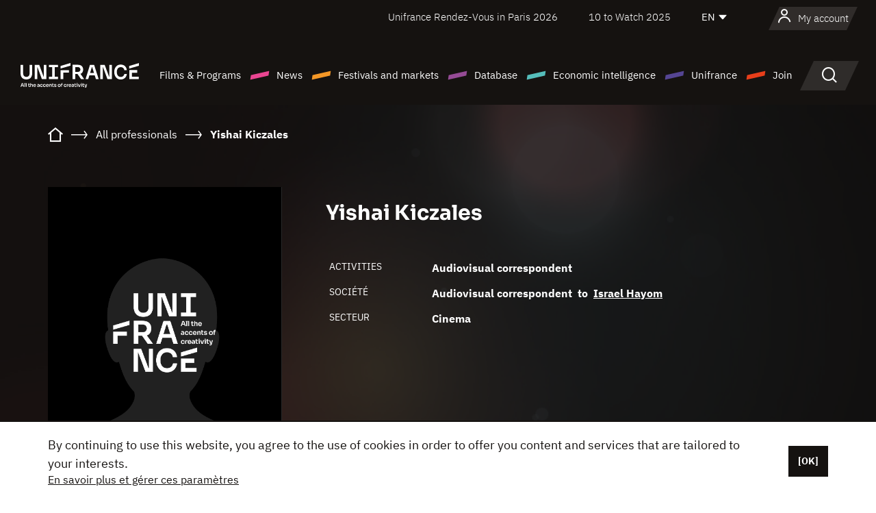

--- FILE ---
content_type: text/html; charset=utf-8
request_url: https://www.google.com/recaptcha/api2/anchor?ar=1&k=6LcJfHopAAAAAJA2ysQXhcpcbIYJi36tX6uIGLaU&co=aHR0cHM6Ly9lbi51bmlmcmFuY2Uub3JnOjQ0Mw..&hl=en&v=PoyoqOPhxBO7pBk68S4YbpHZ&size=normal&anchor-ms=20000&execute-ms=30000&cb=peddlbfn7ugn
body_size: 49431
content:
<!DOCTYPE HTML><html dir="ltr" lang="en"><head><meta http-equiv="Content-Type" content="text/html; charset=UTF-8">
<meta http-equiv="X-UA-Compatible" content="IE=edge">
<title>reCAPTCHA</title>
<style type="text/css">
/* cyrillic-ext */
@font-face {
  font-family: 'Roboto';
  font-style: normal;
  font-weight: 400;
  font-stretch: 100%;
  src: url(//fonts.gstatic.com/s/roboto/v48/KFO7CnqEu92Fr1ME7kSn66aGLdTylUAMa3GUBHMdazTgWw.woff2) format('woff2');
  unicode-range: U+0460-052F, U+1C80-1C8A, U+20B4, U+2DE0-2DFF, U+A640-A69F, U+FE2E-FE2F;
}
/* cyrillic */
@font-face {
  font-family: 'Roboto';
  font-style: normal;
  font-weight: 400;
  font-stretch: 100%;
  src: url(//fonts.gstatic.com/s/roboto/v48/KFO7CnqEu92Fr1ME7kSn66aGLdTylUAMa3iUBHMdazTgWw.woff2) format('woff2');
  unicode-range: U+0301, U+0400-045F, U+0490-0491, U+04B0-04B1, U+2116;
}
/* greek-ext */
@font-face {
  font-family: 'Roboto';
  font-style: normal;
  font-weight: 400;
  font-stretch: 100%;
  src: url(//fonts.gstatic.com/s/roboto/v48/KFO7CnqEu92Fr1ME7kSn66aGLdTylUAMa3CUBHMdazTgWw.woff2) format('woff2');
  unicode-range: U+1F00-1FFF;
}
/* greek */
@font-face {
  font-family: 'Roboto';
  font-style: normal;
  font-weight: 400;
  font-stretch: 100%;
  src: url(//fonts.gstatic.com/s/roboto/v48/KFO7CnqEu92Fr1ME7kSn66aGLdTylUAMa3-UBHMdazTgWw.woff2) format('woff2');
  unicode-range: U+0370-0377, U+037A-037F, U+0384-038A, U+038C, U+038E-03A1, U+03A3-03FF;
}
/* math */
@font-face {
  font-family: 'Roboto';
  font-style: normal;
  font-weight: 400;
  font-stretch: 100%;
  src: url(//fonts.gstatic.com/s/roboto/v48/KFO7CnqEu92Fr1ME7kSn66aGLdTylUAMawCUBHMdazTgWw.woff2) format('woff2');
  unicode-range: U+0302-0303, U+0305, U+0307-0308, U+0310, U+0312, U+0315, U+031A, U+0326-0327, U+032C, U+032F-0330, U+0332-0333, U+0338, U+033A, U+0346, U+034D, U+0391-03A1, U+03A3-03A9, U+03B1-03C9, U+03D1, U+03D5-03D6, U+03F0-03F1, U+03F4-03F5, U+2016-2017, U+2034-2038, U+203C, U+2040, U+2043, U+2047, U+2050, U+2057, U+205F, U+2070-2071, U+2074-208E, U+2090-209C, U+20D0-20DC, U+20E1, U+20E5-20EF, U+2100-2112, U+2114-2115, U+2117-2121, U+2123-214F, U+2190, U+2192, U+2194-21AE, U+21B0-21E5, U+21F1-21F2, U+21F4-2211, U+2213-2214, U+2216-22FF, U+2308-230B, U+2310, U+2319, U+231C-2321, U+2336-237A, U+237C, U+2395, U+239B-23B7, U+23D0, U+23DC-23E1, U+2474-2475, U+25AF, U+25B3, U+25B7, U+25BD, U+25C1, U+25CA, U+25CC, U+25FB, U+266D-266F, U+27C0-27FF, U+2900-2AFF, U+2B0E-2B11, U+2B30-2B4C, U+2BFE, U+3030, U+FF5B, U+FF5D, U+1D400-1D7FF, U+1EE00-1EEFF;
}
/* symbols */
@font-face {
  font-family: 'Roboto';
  font-style: normal;
  font-weight: 400;
  font-stretch: 100%;
  src: url(//fonts.gstatic.com/s/roboto/v48/KFO7CnqEu92Fr1ME7kSn66aGLdTylUAMaxKUBHMdazTgWw.woff2) format('woff2');
  unicode-range: U+0001-000C, U+000E-001F, U+007F-009F, U+20DD-20E0, U+20E2-20E4, U+2150-218F, U+2190, U+2192, U+2194-2199, U+21AF, U+21E6-21F0, U+21F3, U+2218-2219, U+2299, U+22C4-22C6, U+2300-243F, U+2440-244A, U+2460-24FF, U+25A0-27BF, U+2800-28FF, U+2921-2922, U+2981, U+29BF, U+29EB, U+2B00-2BFF, U+4DC0-4DFF, U+FFF9-FFFB, U+10140-1018E, U+10190-1019C, U+101A0, U+101D0-101FD, U+102E0-102FB, U+10E60-10E7E, U+1D2C0-1D2D3, U+1D2E0-1D37F, U+1F000-1F0FF, U+1F100-1F1AD, U+1F1E6-1F1FF, U+1F30D-1F30F, U+1F315, U+1F31C, U+1F31E, U+1F320-1F32C, U+1F336, U+1F378, U+1F37D, U+1F382, U+1F393-1F39F, U+1F3A7-1F3A8, U+1F3AC-1F3AF, U+1F3C2, U+1F3C4-1F3C6, U+1F3CA-1F3CE, U+1F3D4-1F3E0, U+1F3ED, U+1F3F1-1F3F3, U+1F3F5-1F3F7, U+1F408, U+1F415, U+1F41F, U+1F426, U+1F43F, U+1F441-1F442, U+1F444, U+1F446-1F449, U+1F44C-1F44E, U+1F453, U+1F46A, U+1F47D, U+1F4A3, U+1F4B0, U+1F4B3, U+1F4B9, U+1F4BB, U+1F4BF, U+1F4C8-1F4CB, U+1F4D6, U+1F4DA, U+1F4DF, U+1F4E3-1F4E6, U+1F4EA-1F4ED, U+1F4F7, U+1F4F9-1F4FB, U+1F4FD-1F4FE, U+1F503, U+1F507-1F50B, U+1F50D, U+1F512-1F513, U+1F53E-1F54A, U+1F54F-1F5FA, U+1F610, U+1F650-1F67F, U+1F687, U+1F68D, U+1F691, U+1F694, U+1F698, U+1F6AD, U+1F6B2, U+1F6B9-1F6BA, U+1F6BC, U+1F6C6-1F6CF, U+1F6D3-1F6D7, U+1F6E0-1F6EA, U+1F6F0-1F6F3, U+1F6F7-1F6FC, U+1F700-1F7FF, U+1F800-1F80B, U+1F810-1F847, U+1F850-1F859, U+1F860-1F887, U+1F890-1F8AD, U+1F8B0-1F8BB, U+1F8C0-1F8C1, U+1F900-1F90B, U+1F93B, U+1F946, U+1F984, U+1F996, U+1F9E9, U+1FA00-1FA6F, U+1FA70-1FA7C, U+1FA80-1FA89, U+1FA8F-1FAC6, U+1FACE-1FADC, U+1FADF-1FAE9, U+1FAF0-1FAF8, U+1FB00-1FBFF;
}
/* vietnamese */
@font-face {
  font-family: 'Roboto';
  font-style: normal;
  font-weight: 400;
  font-stretch: 100%;
  src: url(//fonts.gstatic.com/s/roboto/v48/KFO7CnqEu92Fr1ME7kSn66aGLdTylUAMa3OUBHMdazTgWw.woff2) format('woff2');
  unicode-range: U+0102-0103, U+0110-0111, U+0128-0129, U+0168-0169, U+01A0-01A1, U+01AF-01B0, U+0300-0301, U+0303-0304, U+0308-0309, U+0323, U+0329, U+1EA0-1EF9, U+20AB;
}
/* latin-ext */
@font-face {
  font-family: 'Roboto';
  font-style: normal;
  font-weight: 400;
  font-stretch: 100%;
  src: url(//fonts.gstatic.com/s/roboto/v48/KFO7CnqEu92Fr1ME7kSn66aGLdTylUAMa3KUBHMdazTgWw.woff2) format('woff2');
  unicode-range: U+0100-02BA, U+02BD-02C5, U+02C7-02CC, U+02CE-02D7, U+02DD-02FF, U+0304, U+0308, U+0329, U+1D00-1DBF, U+1E00-1E9F, U+1EF2-1EFF, U+2020, U+20A0-20AB, U+20AD-20C0, U+2113, U+2C60-2C7F, U+A720-A7FF;
}
/* latin */
@font-face {
  font-family: 'Roboto';
  font-style: normal;
  font-weight: 400;
  font-stretch: 100%;
  src: url(//fonts.gstatic.com/s/roboto/v48/KFO7CnqEu92Fr1ME7kSn66aGLdTylUAMa3yUBHMdazQ.woff2) format('woff2');
  unicode-range: U+0000-00FF, U+0131, U+0152-0153, U+02BB-02BC, U+02C6, U+02DA, U+02DC, U+0304, U+0308, U+0329, U+2000-206F, U+20AC, U+2122, U+2191, U+2193, U+2212, U+2215, U+FEFF, U+FFFD;
}
/* cyrillic-ext */
@font-face {
  font-family: 'Roboto';
  font-style: normal;
  font-weight: 500;
  font-stretch: 100%;
  src: url(//fonts.gstatic.com/s/roboto/v48/KFO7CnqEu92Fr1ME7kSn66aGLdTylUAMa3GUBHMdazTgWw.woff2) format('woff2');
  unicode-range: U+0460-052F, U+1C80-1C8A, U+20B4, U+2DE0-2DFF, U+A640-A69F, U+FE2E-FE2F;
}
/* cyrillic */
@font-face {
  font-family: 'Roboto';
  font-style: normal;
  font-weight: 500;
  font-stretch: 100%;
  src: url(//fonts.gstatic.com/s/roboto/v48/KFO7CnqEu92Fr1ME7kSn66aGLdTylUAMa3iUBHMdazTgWw.woff2) format('woff2');
  unicode-range: U+0301, U+0400-045F, U+0490-0491, U+04B0-04B1, U+2116;
}
/* greek-ext */
@font-face {
  font-family: 'Roboto';
  font-style: normal;
  font-weight: 500;
  font-stretch: 100%;
  src: url(//fonts.gstatic.com/s/roboto/v48/KFO7CnqEu92Fr1ME7kSn66aGLdTylUAMa3CUBHMdazTgWw.woff2) format('woff2');
  unicode-range: U+1F00-1FFF;
}
/* greek */
@font-face {
  font-family: 'Roboto';
  font-style: normal;
  font-weight: 500;
  font-stretch: 100%;
  src: url(//fonts.gstatic.com/s/roboto/v48/KFO7CnqEu92Fr1ME7kSn66aGLdTylUAMa3-UBHMdazTgWw.woff2) format('woff2');
  unicode-range: U+0370-0377, U+037A-037F, U+0384-038A, U+038C, U+038E-03A1, U+03A3-03FF;
}
/* math */
@font-face {
  font-family: 'Roboto';
  font-style: normal;
  font-weight: 500;
  font-stretch: 100%;
  src: url(//fonts.gstatic.com/s/roboto/v48/KFO7CnqEu92Fr1ME7kSn66aGLdTylUAMawCUBHMdazTgWw.woff2) format('woff2');
  unicode-range: U+0302-0303, U+0305, U+0307-0308, U+0310, U+0312, U+0315, U+031A, U+0326-0327, U+032C, U+032F-0330, U+0332-0333, U+0338, U+033A, U+0346, U+034D, U+0391-03A1, U+03A3-03A9, U+03B1-03C9, U+03D1, U+03D5-03D6, U+03F0-03F1, U+03F4-03F5, U+2016-2017, U+2034-2038, U+203C, U+2040, U+2043, U+2047, U+2050, U+2057, U+205F, U+2070-2071, U+2074-208E, U+2090-209C, U+20D0-20DC, U+20E1, U+20E5-20EF, U+2100-2112, U+2114-2115, U+2117-2121, U+2123-214F, U+2190, U+2192, U+2194-21AE, U+21B0-21E5, U+21F1-21F2, U+21F4-2211, U+2213-2214, U+2216-22FF, U+2308-230B, U+2310, U+2319, U+231C-2321, U+2336-237A, U+237C, U+2395, U+239B-23B7, U+23D0, U+23DC-23E1, U+2474-2475, U+25AF, U+25B3, U+25B7, U+25BD, U+25C1, U+25CA, U+25CC, U+25FB, U+266D-266F, U+27C0-27FF, U+2900-2AFF, U+2B0E-2B11, U+2B30-2B4C, U+2BFE, U+3030, U+FF5B, U+FF5D, U+1D400-1D7FF, U+1EE00-1EEFF;
}
/* symbols */
@font-face {
  font-family: 'Roboto';
  font-style: normal;
  font-weight: 500;
  font-stretch: 100%;
  src: url(//fonts.gstatic.com/s/roboto/v48/KFO7CnqEu92Fr1ME7kSn66aGLdTylUAMaxKUBHMdazTgWw.woff2) format('woff2');
  unicode-range: U+0001-000C, U+000E-001F, U+007F-009F, U+20DD-20E0, U+20E2-20E4, U+2150-218F, U+2190, U+2192, U+2194-2199, U+21AF, U+21E6-21F0, U+21F3, U+2218-2219, U+2299, U+22C4-22C6, U+2300-243F, U+2440-244A, U+2460-24FF, U+25A0-27BF, U+2800-28FF, U+2921-2922, U+2981, U+29BF, U+29EB, U+2B00-2BFF, U+4DC0-4DFF, U+FFF9-FFFB, U+10140-1018E, U+10190-1019C, U+101A0, U+101D0-101FD, U+102E0-102FB, U+10E60-10E7E, U+1D2C0-1D2D3, U+1D2E0-1D37F, U+1F000-1F0FF, U+1F100-1F1AD, U+1F1E6-1F1FF, U+1F30D-1F30F, U+1F315, U+1F31C, U+1F31E, U+1F320-1F32C, U+1F336, U+1F378, U+1F37D, U+1F382, U+1F393-1F39F, U+1F3A7-1F3A8, U+1F3AC-1F3AF, U+1F3C2, U+1F3C4-1F3C6, U+1F3CA-1F3CE, U+1F3D4-1F3E0, U+1F3ED, U+1F3F1-1F3F3, U+1F3F5-1F3F7, U+1F408, U+1F415, U+1F41F, U+1F426, U+1F43F, U+1F441-1F442, U+1F444, U+1F446-1F449, U+1F44C-1F44E, U+1F453, U+1F46A, U+1F47D, U+1F4A3, U+1F4B0, U+1F4B3, U+1F4B9, U+1F4BB, U+1F4BF, U+1F4C8-1F4CB, U+1F4D6, U+1F4DA, U+1F4DF, U+1F4E3-1F4E6, U+1F4EA-1F4ED, U+1F4F7, U+1F4F9-1F4FB, U+1F4FD-1F4FE, U+1F503, U+1F507-1F50B, U+1F50D, U+1F512-1F513, U+1F53E-1F54A, U+1F54F-1F5FA, U+1F610, U+1F650-1F67F, U+1F687, U+1F68D, U+1F691, U+1F694, U+1F698, U+1F6AD, U+1F6B2, U+1F6B9-1F6BA, U+1F6BC, U+1F6C6-1F6CF, U+1F6D3-1F6D7, U+1F6E0-1F6EA, U+1F6F0-1F6F3, U+1F6F7-1F6FC, U+1F700-1F7FF, U+1F800-1F80B, U+1F810-1F847, U+1F850-1F859, U+1F860-1F887, U+1F890-1F8AD, U+1F8B0-1F8BB, U+1F8C0-1F8C1, U+1F900-1F90B, U+1F93B, U+1F946, U+1F984, U+1F996, U+1F9E9, U+1FA00-1FA6F, U+1FA70-1FA7C, U+1FA80-1FA89, U+1FA8F-1FAC6, U+1FACE-1FADC, U+1FADF-1FAE9, U+1FAF0-1FAF8, U+1FB00-1FBFF;
}
/* vietnamese */
@font-face {
  font-family: 'Roboto';
  font-style: normal;
  font-weight: 500;
  font-stretch: 100%;
  src: url(//fonts.gstatic.com/s/roboto/v48/KFO7CnqEu92Fr1ME7kSn66aGLdTylUAMa3OUBHMdazTgWw.woff2) format('woff2');
  unicode-range: U+0102-0103, U+0110-0111, U+0128-0129, U+0168-0169, U+01A0-01A1, U+01AF-01B0, U+0300-0301, U+0303-0304, U+0308-0309, U+0323, U+0329, U+1EA0-1EF9, U+20AB;
}
/* latin-ext */
@font-face {
  font-family: 'Roboto';
  font-style: normal;
  font-weight: 500;
  font-stretch: 100%;
  src: url(//fonts.gstatic.com/s/roboto/v48/KFO7CnqEu92Fr1ME7kSn66aGLdTylUAMa3KUBHMdazTgWw.woff2) format('woff2');
  unicode-range: U+0100-02BA, U+02BD-02C5, U+02C7-02CC, U+02CE-02D7, U+02DD-02FF, U+0304, U+0308, U+0329, U+1D00-1DBF, U+1E00-1E9F, U+1EF2-1EFF, U+2020, U+20A0-20AB, U+20AD-20C0, U+2113, U+2C60-2C7F, U+A720-A7FF;
}
/* latin */
@font-face {
  font-family: 'Roboto';
  font-style: normal;
  font-weight: 500;
  font-stretch: 100%;
  src: url(//fonts.gstatic.com/s/roboto/v48/KFO7CnqEu92Fr1ME7kSn66aGLdTylUAMa3yUBHMdazQ.woff2) format('woff2');
  unicode-range: U+0000-00FF, U+0131, U+0152-0153, U+02BB-02BC, U+02C6, U+02DA, U+02DC, U+0304, U+0308, U+0329, U+2000-206F, U+20AC, U+2122, U+2191, U+2193, U+2212, U+2215, U+FEFF, U+FFFD;
}
/* cyrillic-ext */
@font-face {
  font-family: 'Roboto';
  font-style: normal;
  font-weight: 900;
  font-stretch: 100%;
  src: url(//fonts.gstatic.com/s/roboto/v48/KFO7CnqEu92Fr1ME7kSn66aGLdTylUAMa3GUBHMdazTgWw.woff2) format('woff2');
  unicode-range: U+0460-052F, U+1C80-1C8A, U+20B4, U+2DE0-2DFF, U+A640-A69F, U+FE2E-FE2F;
}
/* cyrillic */
@font-face {
  font-family: 'Roboto';
  font-style: normal;
  font-weight: 900;
  font-stretch: 100%;
  src: url(//fonts.gstatic.com/s/roboto/v48/KFO7CnqEu92Fr1ME7kSn66aGLdTylUAMa3iUBHMdazTgWw.woff2) format('woff2');
  unicode-range: U+0301, U+0400-045F, U+0490-0491, U+04B0-04B1, U+2116;
}
/* greek-ext */
@font-face {
  font-family: 'Roboto';
  font-style: normal;
  font-weight: 900;
  font-stretch: 100%;
  src: url(//fonts.gstatic.com/s/roboto/v48/KFO7CnqEu92Fr1ME7kSn66aGLdTylUAMa3CUBHMdazTgWw.woff2) format('woff2');
  unicode-range: U+1F00-1FFF;
}
/* greek */
@font-face {
  font-family: 'Roboto';
  font-style: normal;
  font-weight: 900;
  font-stretch: 100%;
  src: url(//fonts.gstatic.com/s/roboto/v48/KFO7CnqEu92Fr1ME7kSn66aGLdTylUAMa3-UBHMdazTgWw.woff2) format('woff2');
  unicode-range: U+0370-0377, U+037A-037F, U+0384-038A, U+038C, U+038E-03A1, U+03A3-03FF;
}
/* math */
@font-face {
  font-family: 'Roboto';
  font-style: normal;
  font-weight: 900;
  font-stretch: 100%;
  src: url(//fonts.gstatic.com/s/roboto/v48/KFO7CnqEu92Fr1ME7kSn66aGLdTylUAMawCUBHMdazTgWw.woff2) format('woff2');
  unicode-range: U+0302-0303, U+0305, U+0307-0308, U+0310, U+0312, U+0315, U+031A, U+0326-0327, U+032C, U+032F-0330, U+0332-0333, U+0338, U+033A, U+0346, U+034D, U+0391-03A1, U+03A3-03A9, U+03B1-03C9, U+03D1, U+03D5-03D6, U+03F0-03F1, U+03F4-03F5, U+2016-2017, U+2034-2038, U+203C, U+2040, U+2043, U+2047, U+2050, U+2057, U+205F, U+2070-2071, U+2074-208E, U+2090-209C, U+20D0-20DC, U+20E1, U+20E5-20EF, U+2100-2112, U+2114-2115, U+2117-2121, U+2123-214F, U+2190, U+2192, U+2194-21AE, U+21B0-21E5, U+21F1-21F2, U+21F4-2211, U+2213-2214, U+2216-22FF, U+2308-230B, U+2310, U+2319, U+231C-2321, U+2336-237A, U+237C, U+2395, U+239B-23B7, U+23D0, U+23DC-23E1, U+2474-2475, U+25AF, U+25B3, U+25B7, U+25BD, U+25C1, U+25CA, U+25CC, U+25FB, U+266D-266F, U+27C0-27FF, U+2900-2AFF, U+2B0E-2B11, U+2B30-2B4C, U+2BFE, U+3030, U+FF5B, U+FF5D, U+1D400-1D7FF, U+1EE00-1EEFF;
}
/* symbols */
@font-face {
  font-family: 'Roboto';
  font-style: normal;
  font-weight: 900;
  font-stretch: 100%;
  src: url(//fonts.gstatic.com/s/roboto/v48/KFO7CnqEu92Fr1ME7kSn66aGLdTylUAMaxKUBHMdazTgWw.woff2) format('woff2');
  unicode-range: U+0001-000C, U+000E-001F, U+007F-009F, U+20DD-20E0, U+20E2-20E4, U+2150-218F, U+2190, U+2192, U+2194-2199, U+21AF, U+21E6-21F0, U+21F3, U+2218-2219, U+2299, U+22C4-22C6, U+2300-243F, U+2440-244A, U+2460-24FF, U+25A0-27BF, U+2800-28FF, U+2921-2922, U+2981, U+29BF, U+29EB, U+2B00-2BFF, U+4DC0-4DFF, U+FFF9-FFFB, U+10140-1018E, U+10190-1019C, U+101A0, U+101D0-101FD, U+102E0-102FB, U+10E60-10E7E, U+1D2C0-1D2D3, U+1D2E0-1D37F, U+1F000-1F0FF, U+1F100-1F1AD, U+1F1E6-1F1FF, U+1F30D-1F30F, U+1F315, U+1F31C, U+1F31E, U+1F320-1F32C, U+1F336, U+1F378, U+1F37D, U+1F382, U+1F393-1F39F, U+1F3A7-1F3A8, U+1F3AC-1F3AF, U+1F3C2, U+1F3C4-1F3C6, U+1F3CA-1F3CE, U+1F3D4-1F3E0, U+1F3ED, U+1F3F1-1F3F3, U+1F3F5-1F3F7, U+1F408, U+1F415, U+1F41F, U+1F426, U+1F43F, U+1F441-1F442, U+1F444, U+1F446-1F449, U+1F44C-1F44E, U+1F453, U+1F46A, U+1F47D, U+1F4A3, U+1F4B0, U+1F4B3, U+1F4B9, U+1F4BB, U+1F4BF, U+1F4C8-1F4CB, U+1F4D6, U+1F4DA, U+1F4DF, U+1F4E3-1F4E6, U+1F4EA-1F4ED, U+1F4F7, U+1F4F9-1F4FB, U+1F4FD-1F4FE, U+1F503, U+1F507-1F50B, U+1F50D, U+1F512-1F513, U+1F53E-1F54A, U+1F54F-1F5FA, U+1F610, U+1F650-1F67F, U+1F687, U+1F68D, U+1F691, U+1F694, U+1F698, U+1F6AD, U+1F6B2, U+1F6B9-1F6BA, U+1F6BC, U+1F6C6-1F6CF, U+1F6D3-1F6D7, U+1F6E0-1F6EA, U+1F6F0-1F6F3, U+1F6F7-1F6FC, U+1F700-1F7FF, U+1F800-1F80B, U+1F810-1F847, U+1F850-1F859, U+1F860-1F887, U+1F890-1F8AD, U+1F8B0-1F8BB, U+1F8C0-1F8C1, U+1F900-1F90B, U+1F93B, U+1F946, U+1F984, U+1F996, U+1F9E9, U+1FA00-1FA6F, U+1FA70-1FA7C, U+1FA80-1FA89, U+1FA8F-1FAC6, U+1FACE-1FADC, U+1FADF-1FAE9, U+1FAF0-1FAF8, U+1FB00-1FBFF;
}
/* vietnamese */
@font-face {
  font-family: 'Roboto';
  font-style: normal;
  font-weight: 900;
  font-stretch: 100%;
  src: url(//fonts.gstatic.com/s/roboto/v48/KFO7CnqEu92Fr1ME7kSn66aGLdTylUAMa3OUBHMdazTgWw.woff2) format('woff2');
  unicode-range: U+0102-0103, U+0110-0111, U+0128-0129, U+0168-0169, U+01A0-01A1, U+01AF-01B0, U+0300-0301, U+0303-0304, U+0308-0309, U+0323, U+0329, U+1EA0-1EF9, U+20AB;
}
/* latin-ext */
@font-face {
  font-family: 'Roboto';
  font-style: normal;
  font-weight: 900;
  font-stretch: 100%;
  src: url(//fonts.gstatic.com/s/roboto/v48/KFO7CnqEu92Fr1ME7kSn66aGLdTylUAMa3KUBHMdazTgWw.woff2) format('woff2');
  unicode-range: U+0100-02BA, U+02BD-02C5, U+02C7-02CC, U+02CE-02D7, U+02DD-02FF, U+0304, U+0308, U+0329, U+1D00-1DBF, U+1E00-1E9F, U+1EF2-1EFF, U+2020, U+20A0-20AB, U+20AD-20C0, U+2113, U+2C60-2C7F, U+A720-A7FF;
}
/* latin */
@font-face {
  font-family: 'Roboto';
  font-style: normal;
  font-weight: 900;
  font-stretch: 100%;
  src: url(//fonts.gstatic.com/s/roboto/v48/KFO7CnqEu92Fr1ME7kSn66aGLdTylUAMa3yUBHMdazQ.woff2) format('woff2');
  unicode-range: U+0000-00FF, U+0131, U+0152-0153, U+02BB-02BC, U+02C6, U+02DA, U+02DC, U+0304, U+0308, U+0329, U+2000-206F, U+20AC, U+2122, U+2191, U+2193, U+2212, U+2215, U+FEFF, U+FFFD;
}

</style>
<link rel="stylesheet" type="text/css" href="https://www.gstatic.com/recaptcha/releases/PoyoqOPhxBO7pBk68S4YbpHZ/styles__ltr.css">
<script nonce="YWmI4n9fB_90C7rGV8NPRQ" type="text/javascript">window['__recaptcha_api'] = 'https://www.google.com/recaptcha/api2/';</script>
<script type="text/javascript" src="https://www.gstatic.com/recaptcha/releases/PoyoqOPhxBO7pBk68S4YbpHZ/recaptcha__en.js" nonce="YWmI4n9fB_90C7rGV8NPRQ">
      
    </script></head>
<body><div id="rc-anchor-alert" class="rc-anchor-alert"></div>
<input type="hidden" id="recaptcha-token" value="[base64]">
<script type="text/javascript" nonce="YWmI4n9fB_90C7rGV8NPRQ">
      recaptcha.anchor.Main.init("[\x22ainput\x22,[\x22bgdata\x22,\x22\x22,\[base64]/[base64]/MjU1Ong/[base64]/[base64]/[base64]/[base64]/[base64]/[base64]/[base64]/[base64]/[base64]/[base64]/[base64]/[base64]/[base64]/[base64]/[base64]\\u003d\x22,\[base64]\x22,\x22Q3AKTsO9w40aEn1xwpd/w4s2MlwEwq7Cul/DmmIOR8KCUQnCusOGHk5yA33Dt8OawpvCqRQEc8O0w6TCpzJAFVnDlAjDlX8pwoF3IsKUw4fCm8KbNDEWw4LCnSbCkBNGwoE/w5LCiHYObhYcwqLCkMKJEMKcAgHCnUrDnsKuwqbDqG5nScKgZXjDphrCucOXwox+SAvCicKHYxAGHwTDvsOQwpxnw6vDiMO9w6TCicOxwr3CqhfCoVk9J1NVw77CgsOvFT3DisOqwpVtwr3DvsObwoDCgMOWw6jCs8OiwrvCu8KBJ8O4c8K7wp7CgWd0w4/CmDU+RMOTFg0dOcOkw49xwr5Uw4fDmMOZLUpdwrEyZsOpwqJCw7TCpXnCnXLCllMgwonCi2tpw4lvD1fCvWnDgcOjMcOmay4hX8KRe8O/FV3Dth/CnMKJZhrDk8OvwrjCrR4ZQMOuZ8OHw7AjXsOUw6/CpCkhw57ClsONPiPDvRjCucKTw4XDoDrDlkUAfcKKOAbDnWDCusOew4sabcKhVwU2ecKPw7PClyTDqcKCCMOjw4PDrcKPwrgdQj/CkWjDoS4sw6BFwr7DtcKKw73CtcKVw4bDuAhOQsKqd20AcErDrEA4wpXDhH/[base64]/CmFgUw7PDtcO/woHCgsKCw4LDq8KOwqU7wqvDvAoiwociCRZxbcK/w4XDojLCmAjCiQV/[base64]/w6x9RsORw7nClUPDhsOdw5HCu8Kiw77CpsKCw7XCuMOPw7HDmB1VUGtGUcKawo4aVEzCnTDDqBbCg8KRGsKMw70sWcKFEsKNa8KqcGlXAcOIAllcLxTCuCXDpDJaPcO/w6TDicOKw7YeK1jDkFIKwr7DhB3Cu05Nwq7DocKEDDTDvmfCsMOyDG3Djn/[base64]/Cl8OYGB1Ew4d5wplEwq3Dvgo3RXEdNsOZw4pzQgHCjcKiasK6SMKzwo5qw6PDngbCqGLDkgbDsMKFB8K2WUpZMxp/UcKjO8OFGcOTF0hbwpXDtUfDvcO4dMKzwrvCg8O3wpxoQsKJwoLCvTfDusKHwrPCkiNrwrl1w5rChsKbw5TCum3DpS97wobCqMOaw5oqwrvDmhsrwpPChllWPsOKHMOQw6Q+w7U4w5vDrcOiKDFqw4RPw5/CiEjDpX/[base64]/Do13DvQ0Tw6zDrBHCmCDCusO1ZmF4w7fDuQPCin7CnMKIEgFof8Oow4F5KkjDmsKIw5rCtcKYW8O1woNwSgY/[base64]/CgGLDjGPDhiHDv3LDgRvCqsOYwrE/w4N2w6PCpmJswrJfwpbClHHCicKMw7jDoMODWMO0wptbADdgwpTCusO8w6cbw7nCnsKzMwjDjgDDiUjCrsOGRcOow6BQw5t2wpRYw4Uow6Ubw5TDqMKES8OWwqvDm8KCccK8YcK1EcKzL8OBw6LCol4yw5AcwrMuwqXDjFLDnG/CsCLDvUHDgS7CihAGVX8jwrHCiyrDs8KPIiEaAyPDocKKUwvDkxfDohDCpcKlw4LDnMKBDk7DrikIwoYQw5JVwqRIwrJpaMKrNGtdLHHCgMKLw4d3w7wsIcO0woZsw5DDl1jCqMKGTMKHw4rCv8K6P8K1wrzChMO+ZsKSdsKCw57DtsORwr0Xw70swqnDk18Zw4/[base64]/Coh/Du3jDvghMOsKGwrt7w7I1DMO6wrTDsMKwaxPCj3w3XyHCmsOjHMKBwpvDmQLCgV8UW8Kvwqg+w55qa3Yhw5nCm8OMQ8OGD8Kowqx2w6rDoW3DsMO9ezbDj1/CiMOEw5UyYBTDgBBZwoYewrYBCn7DvMK1w7xKBE3CtsKcYCnCjUI3wrLCqgrCtR/[base64]/CicKhYzTDlMOSLxLDvWsBbMOfwo/DrMKMw5UWKkdKbELCq8KFwrk7UsOmOljDhsK9cmTCk8OzwrtIa8KbAcKCXcKYOsKJwq0cwoXCphFYwqNNwqjCgkliwrLDrWIdw7nCsUkfUsO5wo5Ww4fDsW3CmkExwrrCpMOgw6vCq8Knw7RFRy17X0jCvytNccKZM2XCgsK/[base64]/wq7CjGVBTcO0P8K2RBDChhMTT3nDvE3CvMO1wocHesOue8Ktw4d9FsKMOMOAw5jCvWDCv8OOw6o2R8OkRjMsBsOuw7zCo8Ohw6/[base64]/esKawpXDr8K3D2E+w5fCgMOVTcKbwqbDhHnDhVsLfsKewpfDqsOMRcKewoF1w5tMCGzCisKtPhhkOxDCknnDg8KIw5PCgcOVw6XCt8OLdcKbwqrCpCfDghfDnjISwrPDisKsQ8KkLcKfHUQmwrI3wqsBeRPDmzFUw4bCliXCt0Z3w4jDoR/CunpKw57DikMsw4ozw5vDpCnCkjRrw5TCnnxIPXdvUXPDlSMLRcOhdUfCvsOIfcO+wqRmHcKtwoLCosOkw4rCo0jCi3YbYWAQCCo6w4DDrmZ2aFTDpm4ewoLCusOEw4RSC8O/wq/DvE4/I8KrQzjCglbDhksRwqTDh8KCHS0aw5zDry/Cr8OzLsKfw4E1wpodw5AwYMO/H8KRw4vDiMKcGABkw5DDjsKnw44SecOKw73CkA/CqMOFw6Mew67DnMKUwovCmcKvw5fCmsKbwphOw7TDn8OSbiIaTMK7wrXDqMOcw44XGgg9w6FWR0DCswDDjMOLw4rCg8KBTMK5airDnjEPw40/w7Z8wr/ClX7DisO3ezzDjRrDpsKYwpPDvhbCiG/Ds8Otw6VuLgrCqEMywrBOw7FhwoZxBMOTUlx+w5XDn8KXw7vCogrCtCrChnzCs1jCszdFecOtXl9MIMOfwrjDtTBmw57ChiDDusKRecKQB2DDvcKnw4/CkiPDrjguw43CmxtSaElUwoNdMMOyFMKTw67CnVjCr0HCmcK+csK0Ni5wTkEqw6nCvMOGw4nDvBwdXhbDi0UDCMKcLz92cQDCln/DiCEvwokwwpMPPMKzwrlywpEKwrJGVMKWXXMRAA/Ch37ChxkeUygXXTzDlcOpw7Ixw7LClMOIw7dSw7TChMK1OFxjwqrChFHCiV9CcsOLUsOQwoDCoMK0wpbDrcO7DEPDrsOFTU/[base64]/DnHrCmsOjQMKnw4nCv8KJe8K5GsK3UgfDmcKfUnbDhcKFSMOfTkfCq8O4ZcOsw7ZTd8Kvw5LChVd/[base64]/Cn2fCv8K0RVpefigSWTHDmMOzPsO2w5ZXEMOkw5ptMUfCkQXChlvCmn/Cm8OWdxvDlMOINcKaw7ooZ8KkJR7DssKgayoxQ8O/IyppwpdjWMKBIi3DrsOrw7fDhR1wBcONQUtgwoJOw5XDk8KHL8KmRsO2w59bwpTDiMOFw6XDtWcUDsO3woBiwpvCt3oMw4/CiGPCmsK9w50YwqvDlVTDkz9KwoV8QsKBw6HCqlLDkcKhwq3DuMOhw60fJcKawpUjN8KcUcKlZsKUwqfDuQ5rw7JKQH0xL0hgTz/[base64]/DhlsmwpvDjXQ6bsOHZ8KGfcKAwp5WwqrDjcO3MSXDujHCj23CmnzDrx/DuEzCulTCq8OvPMORIMKwNsOdfwPDiiJiw6/CmjcgMGZCHUbCkUvCkDPCl8OJRE5kwpBiwpR+woTCvsOhUBwQw5zClsOlwo/DpMKVwpvDq8OVRwbCgzEYJ8KXwrXDkB8pwpFfcFjCuyRswqfCjsKJeAzCpsKiZsOHwoTDthUlPMOFwr/CgjxvH8Ovw6EMw6RSwrLDtirDtScCA8KDw7Yhw7Rnw7c8fcO0fjfDgcKGw4k9QsK3SsKpJ2PDl8K3LgMGw64xwpHClsKaQyDCtcO3WcOnRMKBY8OresK1LcOLwoPCt1Bpwqh9d8O+AMK/[base64]/[base64]/[base64]/CjsKFw4/DtUUxwpUAwqM9dEpUwqZEwpwDwqPDqBFPw7vCrMO8w5Z/[base64]/LsKnaXLCkEbDqlPCpsKpY8Odw5/CmMONYMOhdFzDksOHwqNnw4AHY8O3wqfCtz/Ds8KFQwxfwqQGwrXCuTDDmwrCmAEJwoRgGU7DusK/[base64]/Ck8OPw5Z4w57DvsOcw6HDqcO5Vg7DksKyNMOcdsKaD1PCgiPDrsOAw7/Cs8Kxw6tkwrrDnMOzwr/Cu8O9fnRuG8KXwo9Ew63Cq3J8dEHDmEgUbMOzw5bCqcOhw7UwVsK0K8OSSMK6w7XCpyBkLsOZwo/[base64]/DtxvDk3TCiFrCnzjDqsKgYcKZw5AGwp9kUUsxwq/CrG0ewrscCGc/[base64]/DlsKPwqxEDsOnwqxwQ8OCw582w4EuChE1wo3CvcKow6/Dp8KQfsKtwopMwq/CoMKtw6pDwoZGwrDDkQhOayLDtsOHV8K9w6ceeMOTccOoezfDvMK3A20Fwq3CqsKBX8KgKEnDiTLCvcKpTsOkBcKQB8O9wrAbw7PDlVZVw787CMOfw53DncO0RwYmw6vCg8OlbcKWQns7wr9KWsObwrFcEMKsLsOkwrsfwqDCgH0dZ8KbBsKhDGnDocO+eMOuw4/[base64]/DjiDDikXCk8KbPhVzFUIbHFJFw6E/[base64]/w5bCoMK5wppzIMOvwqLCkcK2NjXDjHXCvsOTI8KTcsOkw6jDq8KaBQpZZwzCjXIBT8OFScKGNFM/dzZMwqxRw7jDlMK0fGJvOcKwwoLDvcOuLsOXwqLDmcKzMkTDrXpSw5QsPEhgw6how6bDrcKNLsKkXg0fd8K/wrIqfEV1a2PDg8Ogw44Qw5LDoAbDhBc6SGJywqRYwrHCvMO6woFuw5bCrTPDs8OxLMKhwqnDkMOUREjDohfDpcK3wpczPFA8wpkQw71Cw4PCjCXDgQ0MesOWfz4NwrDDni3Dg8Oib8K6UcOxFsOhwojCgsKuw4Q6TXNvwpDDqMO+w4/CjMO4w5ADOsKjUMOfw6knwrLDnH3Ct8Ksw4LCg27DqWp4PyvCrMKTwpQjw77DgmDCqsOyecKFN8KTw6PCq8OBw59+wpDCljPCtsKpw5zCkmDCk8OMLcOnDMOWYEvCocKIW8OvIUoLw7Acw7fDrg7DtsOYw6MVwpkPXm5Rw5jDpMOwwr/DvcO3woLDo8Kkw6Agw4JpAsKWRMOxw7/Dr8Kcw6vDrMOXw5QNw4jCnhlcfDIyYMKswqQxwpHCoy/[base64]/PlVVwrzDj1fCnMOWw5wAwrbDv8O4wrXDvUZAUTXCnMK5BMKvwrTCicKNwo4Yw5HCm8KwHlLDtMKpYlrCu8KLdWvCgSXCnsKcXRrCth/DocK1w4ZnGcOpWcOTI8OsKyLDkMOsU8OYJsOjZ8KpwpPDisO+QS9twpjCl8OYCBXCisO4PcO5OsO5wqs5wp1bQcORw6jDu8OWPcOGWTXDg17CtMOww6gQwqNSwopsw6/CvQPCrGvChxHCkBzDusOJW8Orwq/Ch8O4woPDvcOOw7jDiE0mGMOpeGvDqyU5w4LCqVpyw718EX3ClTDCoF/CicONIsOCIcKAeMOyaRBnDC5pwqxjTcKEw4fCqVQWw7k6w5HDhMOLbMK0w6J3w4zCgE/[base64]/ClFxaw4DDgzAlwqo4w7tGK3HCgcOMGMKywpI2w7LDqMKAw5zCpjbDs8K5NMKpw5bDpsKgSMOAwoTCpUTDvMOoNQTDknI/a8OkwqHCoMKgNQF6w6Qdw7gHMEEMZ8OnwqDDu8KrwpLCsHjCj8Obw7R3AjDDpsKRV8KCwozCmiULwqzCr8OLwpgNLsOfwp9XXMOaOAHCjcO1JwnDgRfDiXDDkifCl8Kdw4tDwoPDpXB/ECB8w57DjFDCoQx1J2EVEcOqfMKUan7Dj8O/DGU7WDnDiGPDm8Kuw4Yzwr7CjsKgwos1wqYxw6jDjCrDiMKudUnCjnPCvEYQw6vDssOHw4B8WMKhwpPCol8nw6DCjsKJwoMCw47CpGM1NcONXgbDqsKBI8KKw74Tw6wIM0DDi8K/[base64]/Ct3cCwqLDhMKgTcOCw7piw590fcOXPkrDq8KEQcKvfCjDu24WVWxzInXDmVJQAHfDoMOFElwlw5N4wroFB1YzHcK1wrbCjWXCpMOSbzbCmsKuEVUYw49Iwrw3S8KFbMOZwpUXwofCq8OBwoMdwrtWwqgdIw7DlS/CtsK1LGB3w57Ckm/Cm8K3wohMHsOpw6DDql0RVMOHKQjDucKCDMO+wqp+w5lsw4J8w7A0FMO3egwVwoFRw4XDr8OjSUo8w5/Cp2cZAMOhw77ChsOFw6szcmzCosKIccO4ARPDjDXDiW3CpMKeDx7DggTCsG/[base64]/CiGBWw4BRZm9bw44beX3DpHvCvw7Dq8OLw6zCvBQ0J2vCnlgvwozCscKnfGx2BFHCrjsBdMOywr7Dn0HCtiPCkMOzwqzDlzPCll/[base64]/DgsONwroIbkbDisKpBXTDi0EBwqB9wrTCjcKEIsK/w6RVw7jCqQBjIcOkw4rDgEDDkDzDhsKvw45BwpFLMBVswoPDtcKAw6bCqAFEw5DDpsKVw7RbUF5ywq/DgQfCogFOw77DjgbDjyRGw7fDphjCq0MAw5nCuz3Do8KvKMOzesKrwrLDhDLCksOqC8KQf0tJwoTDkW/[base64]/OFzDo8O8ChhdICcvV8ORwpFTASprwpp6VwjCk0dyH3xaDnk3Y2XDscKcwovDmcOJNsORWU/Dp2vCi8O4AMOnwpjCuRIhcyEnwp7CmMOKak7CgMOowoJEDMOfwr1bw5XCshTClcK/fxBGaBgtWsOKZ1Qgwo7ClAHDqGbDn0nCqsKqw4PDu3dPDhY0wojDt2Vdwq5+w4coOMO2VgfDksKdSsOFwrFPUsO/w6bCmcOyWT7CjcKZwrZ5w4fCicOWZQcsOsKeworDlcK8wq8Lc1Z6MQ5swrDDqcKwwqXDucKWDsO/KsOcwonDh8OgUEhCwrZHw4RFeWp/[base64]/BSHDqMKGIRhuw6TCp0zCk8Kfw4rDocOxwpcTw7zClMOJPSfCgl3Cj31dw50SwoDDgy50wpbDmQrCsg8bw4fDintEOcOfw4vDjC/DvgEfwp0Hw6XCnMKsw7R/EFVSKcKWOMKHI8KPw6BAwrPCrsO1w70CDSYzDsOMJhAKZSIuwpzCiBPCmicWSDAmwpHCsmdewqDCsyhAw4zDpgvDj8KOP8KeDH8FwoLCs8OgwqfDsMO9wr/CvcOkwoDCg8KYw57DpxXCl08JwpN0wqrDoxrDqsKUOgoicTUDw4IjBHN9w5A7OcOlHGNQSxXCg8Kcw4PDn8K/wqNkw4pDwp9cRHzClkvCqMK4DzppwpcOVMKCV8Obwp8UbsKhw5UYw5BmXH4xw6Elwo87YcOTNGLCrivCgyJLw6rDpMKcwpzCoMKow4zDkQ/CvkTDgcOHQsKNw5rDnMKiFcK4wqjCuRFnwo05a8KJw7cgw6ltwpbCjMKENcKMwpY0wowZaDbDscKzwr7DkAVEwrbDksKgDMOwwqonwovDvHrDr8K2w77Cr8KfCTLDoSTDsMOXw6M7w6zDnsK5wrpow71qCzvDgE/CiH/CncOnIcKjw54DMwrDgsOZwr5LAh3DiMKWw4/[base64]/[base64]/CgzYGfsKyYzTDtMOIS8OCwo1CLsKxw4LDmWMzw7AAw7dUV8KIGyDChsOFFcKFwpPDt8OCwoAHRH3CuHTDvikJw4EOwrjCocO+Z1/Dm8OZLlfDuMOyW8KAcyXClglJw7pnwpPCoBAAFsO2MDUIwrECZMKkwrHDlkbCtHzDjyjCrMOPwpTDj8OCXMOaf2Qyw7VkQ2ZvZsO8ZnHCgMKLE8Ksw4AHICfDnR0mTFzCj8OIw5YIcsK/cyh/[base64]/TcO5Nn96LMO0w4NGw67DjGFBwoTDs8OxwrQ3wq5Iw5LCrGzDpH/[base64]/CnEjDvsOpw5hJdDpZwpBYw7nDpUJHw6LCilgrIgnDgsKZdjEYw5tZw6Qdw4rCjylAwq/DlMKCLg8fOAFYw70xwqbDkRYxF8O1Uzg3w4jClcOzd8OTEn7Cg8ObJsKTw4fDq8ODTyxffGULw5nCryA+woTCt8O+wrvCmMOKFgfDmG5BZX4Ew67DpMK1cxFuwr/Cv8KTAGYbeMK5Gzx/w5MXwoJIGcO+w4BswpPCkR7Dh8OYMMOPBAIwGmAGecO0wq8IaMOgwqUswo4DXWkNwobDhGlIwrTDuWbDvMKjAcKlwpdpf8K8RMOxVMORwobDnFNDw5jCr8OswoUqwoPDnMO3w7PDtgLDlMO6wrcyMw7Cl8OmeQs7FMK6w6Zmw6EDKiJ4wqYvwqZgWDjDqTc/BcOOMMKqVcOawpojw4RRwqXDglsrV0fCqQQXw4xvJR5/CMKbw6bDjCE6ZHfCgxzCp8KHYsK1w6XCh8KnEScREHxNXyPDolPCn2PDnxk/w5l1w4hSwo0ASTwefMKqYjknw5pPLXPCu8KhCTXCjsOSQsOoYcOnwr/[base64]/Dl8O/wrhHTMOMagBtwq8rX8OQw6/DryjCrX4HOxhZwrwYwrTDosO6w4jDqMKJw6PDqMKNecK3wo3Dv14WYsKTTcKmwr5yw43DgcO1fVzCtsOgNxDDqcOUV8OuLidfw6PCih/Dq1LCg8Kjw57DvMKAWiBXIcOqw5xERml6wp7DojwSbcKcw7DCvsKuHUTDqyk8ZhPChAjDkcKmwpXCgV3CocKpw5LCmDPCpT3DqnkNT8K0F2EmMkLDiQNscHdcwrLCucO8UEFXbyfCgMOtwq0MWAYwWFbCtMO6wo/[base64]/CphrDlsOVw5fCojBjSRfCkmfDmsK6OMK4wr7CoRfConPDhQBJw73DqMKQRGHDmA42f07DgMOrasO2VSzDqBfDrMKqZcK/MMOqw5rDkXEIw4TCssKvJykjw67Drw/DvzdOwqhJwonDvm9tJjvCpjHChFg6M2fDjg7DjXbClyjDlDggMi5+AmvDugAAKkQ2w4t0bsOdfFtacnnDqR5rwodMBsO4SMO7XipIQsOowqXCg09Fd8KRQsO1bMOhw6c/w6VWw7XCgXMywplmwobCpiDCvcOUJX/[base64]/DmkNPwrfCosOQI3RtwqnDuXjChQ/Dkn3CtkB3wowuw58fw7IzODhmSzhZfcKtDMOHwpQTw67Ckkl3JGR8w4HCvMOvacOfQExdwpXDnsKcw57Dq8Otwq4Cw5nDvsOID8K7w6DCoMOAaQwkw4DDlEnCljvCuETCuhHDq0zCjWkOQGAawqxMwp/[base64]/[base64]/CvcKYMcO/LTvDp8OLHcOswrTDmyJuwp7CrcKVZMKjbMKSw7nDow9zREDDoy3Cjk59w4MWwo7Dp8O3L8KnXsKxwr9iJWh2wo/CqsKFw7jCvsOHwqAkLThNLcOFDcOswqYeQQV/w7J/[base64]/Dl8O5GMO9w4s8wrsnwr/DnWDCv1M5P0Q2UMK3wqEoOsKewq/[base64]/CuifDizBtwpt3wolXwp7DlwQXwrrCtHBRw6jDok7Cjk/DhETDusKFw7Imw6bDqMKBSinCpiTDoURsNFTDnsKFwqjCjsO2OMKpw5cxw4XCmmUKwofCmHpTfcOWw4TChcKkAsKVwpwow57DrcOgRsOGwoXCoyzDh8OWPHpIGAVswp/DtjDCpMKLwpN5w6vCi8KnwrjCmcK2w7IqOzkbwpEJwo9CBQc5XsKvKU7CvBlRccOGwqgMw6F0wovCpFvCv8K8PVnDqcKMwr9/w6IJAsOqwoXDpmM3LcK8wq1LQFLChi8nw6fDlzPDkMKFLcKVJMKiBMKEw4ocwoPCpsOAHsKJwofCmsOifEAawpoOwqLDgcOga8O2wpxkwp/DvsKzwromeVDCk8KEW8O1H8OoZydbwqYodUVmwqzDlcK6wo5fasKeXsOKGsKjwpHDuVTCq2F2wofCqMOjw4nDqivCnTUIw4omZGHCqil8HMOCw4sOw5PDmsKQQjg3LsOxJsOqwr/Dn8K4w7PCj8O3An/Cg8OqesKDw7vDkjfCpsK3IWVfw5wiwpzDqcO/w4MRM8KaUXvDssOkw7LCmVPDjsOmVMKUw7NGDxdxPwhqJGBSwrnDjsKRVFRtw4zDvT0dwrxAQMKvwoLCrsKQw4nDtmAyciglKi1dMEpJwqTDsiIIG8Ktw7ULw7jDhkdiccO6UMKPGcK1wqvCgMOVf1pDXCnDsnxvGMObGFvCoSwAwrrDg8OZTsKkw5/[base64]/w6vCi8O5wrhxbScIwrbCvhzDhwXDt8OdwoUpNsKjQn9nw70DJsOWw5p9PcK7w78wwqjCuVPCmMODNsOcS8K8JcKPfcKGQMOywqsSKQ3DiCrDrQgRwoBdwow9Awo7DsObHsOPFMKRW8Ojd8OTwq7CkUnCscKWwrIJDMK8N8KXwpYSKcKVXcO0wpjDnyY7woU2Tj/Du8KuacOEE8OjwrZSw7/Cp8OiAhhYJcKfLcODJsOfByZBHcKBw4PCgBfDiMOCwrVYM8Kxf3AOdcOEwrDDjcOyCMOWw58GFcOvw5AZWGnDh0zChMO/wrwyccKsw4ZoMxhnw7knFcOgRsOuwrUtPsKvDTEnwqnCj8K+w6t6wpHDicKQLG3CoTPChEMleMOVw4U+w7HDrFQ/Sjo+NWI7wpAGJXBvL8OjIg0cFnnCkcKwK8OTw4DDrMOdw4bDsi0lOcKqwrfDhlduY8OIw5F6OW/[base64]/FyXCk8ODWMKmbzQ2w40/K8Oew5VhCcOqH8OpwplbASd4woLDhcOZRSjDlcK9w5Byw5PDicKew4rDhmvCo8OFwq1EMMKcRHnCssOjwpnDtBxiIMOkw5tiw4bDvCsTw7TDj8K1w47DjMKHw6EBw5/[base64]/cjPDr8KPdsK4KsK/byltIwFmBjPCqMK9wq/CvQzDiMKWwqJVdcOIwr1mOcKMfsOHAMO9D3TDgTTDrMOjHFDCmcKlAndkX8KcG0tOS8OJQifCv8KmwpQ1w5/CtsKdwoMewooswpHDgHPDoGbCiMKgY8KOExnDlcKiCWDDq8Koc8KcwrUPwrl/X1Y3w5wjJyLCicKTw5TDg2EawqdIQcOPDsOICMKAw48eCFV4w67DjMKJMMK9w7HCtMO6ak1UesKiw5LDhcKuw5vCvMKOAEDCscO3w7/[base64]/ChwYrCF/CtEgMwplRwrUHw6jCnMK6wqnCscKEY8K3PnTCqmjDvAAyEcKbVMO7ThESw7DDjzNeW8K8w4J9wq4KwoRYw6AOw5XCmsKcdsKtDsOnVVNEwohAw5c/w5zDpSQjPjHDrwJUOGkcw4w/A043w5djGQjDvsKoOz8QK2chw7rCvjxGe8Kgw7Etw6zCtsOuGDVow4HDpRFYw5MDMmTCsl1qCsOhw5dUw6XCtMOUX8OhCDvDuHNjw6vCj8KEa3xOw4PCkmAsw4vClXvDosKgwocJC8KkwoxkacOBAhbDgTNjw59kwqcQwonCoivDk8K/CFXDgzjDpTvDnG3CpGFewqIXdHrCg0LCn3oPEMKMw4nDqsKjPBvDgmRew7rCk8OJwpZZFVDDrsKrYsKgBcOrwotLPgzCu8KLVALDqMKFBFJLasObwobDmTvCkcOQw6PCsHzDlTgow7zDsMKvZsKZw5fCtcKmw5jCm0vDtA0ZJsOwPE/CtUrDkkYWAMKYDjA1w7VKNBh5IsOHwqXCq8K4O8Kewo/DuEY0woo+wq7Cok/DqMOjwqJqw5TDlgrDskXDnmVzJ8OoLV/DjT7CjmvCmcOMw4oXw7vCkcOsPDzDhhdCw6B6dMKYFBfDhD0+Q2nDlcKyeG9fwqdxw7R9wqhTwq5rRsKjGcODw5kGwrcnCcKkfcOVwqs3w7TDuE9vwo1Twp3DqcKhw7DCijN2w4/CocOGLMKfw6fCvsOMw6k6FhI9GcOwHcOEdVEzw5pFC8OEwpPCrEw8Il7DhMKuw6omP8KYdgTDssKlEkQqwrF0w5/CkUHCi1RINRfCiMKCBsKKwoAmRwt6Rx8hfcKhw4pVPcO5PMKEQjcaw7HDjMKewpUGAn3CrxHCocKwOT96S8K9NkbCsj/CmDpuVyJqw6vCrcO9w4rCllfDgMK2w5EsC8Oiwr7Di2XDgsKzcMKGw4MQJcKdwr/Cow7DuBLCpMKLwrDCjyvDt8KwRsOGw5/CiXAFH8K6woB6b8OMQgFHYsKyw5INwplKw6/Ds3EZwoLDgGkYWSYrPMOzEygeNFXDvF5LbDBRJg86fR3DsXbDsxPCoBPCtMKYG0nDiRvDgVhtw63DkT4iwpk/w4LDs2vDgwxlEGvCiHYTwqTDmznCp8OYSD3DuHJ7w6tlGUPDg8KVwq9ywobCuTI+WTU5woluWsOxMSDDqMOOw6JqKcK4CsOkw50EwrN+wp9sw5DCnsKrdDHChiTCncOjLcKsw6E/wrXDjsO1w7DCgTvCm1vCmSUON8KswrIWwoAQwpFhfsODfMOlwpHDjsOpXxHCmQDDhsOkw6HCrlnCrsKlwrJEwqpYwpI9wq5mSMO1RFPCmcO1Ym9XG8K4w64FO1wwwpwLwqzDq0p1dcOQwp8Yw5Vpc8OpVcKHwo/DssO+Z2PCkyLCmUPDvcO1cMKywpsATSLCoEfDv8Omw4PCm8OSwrrCnmrChsO0wq/[base64]/[base64]/DnisyG01oPXVyccKQwqkBwpodBMOtwp0twpxddw3CmsKDw7JiwoFhVsOpwp7CgxIxw6TDnSLCn35aOk1ow7kgHsO6CcK/[base64]/[base64]/Dl8OBw7nDj8KYwph6VFtywoh9RFLCusOwwrDCicKCwoQpw40SJXRmVTBzYQFMw6Jfw4rCpcODworDuyrCj8Omwr7Chnduwo0ww4Fpwo7CigrDj8OXw6/CnsO+wr/[base64]/DkhzDvF1uM0NTbMKBwonDtsKDY0TDicKyFMOxLMOVw77DsQcvZA5fwpbDhMObw5MYw6vDi0jClinDmEJYwqrDqGrDoznDmHQuw4ZJB0lTw7PDjyXCksKwwoDCljTDoMOyIsOUA8KSwpwKX0shw6syw6k4aU/Cp3vCuwzDmyHCnXPCgsKpN8Kbwol3wpXCjR3CkMKWw65owqXDlsKPK0JXU8OfdcKNw4Rfw7Uuw7AAG3PDkjfDssOEejjCgcOhPlNYw5MwcMKnw7J0woxbKhcdwoLDqQDDnD7DvcOZPMOAAmXDugFjQ8Odw6XDlsO2wp/ClTVuBC3DpHfCmcOfw5/DkzzCmzzCjMKKGDvDqk/Dql7DjCbDt0DDusKAwogzQMKEVTfCmGBxJB3Ci8KRw48ewpMbY8O4wod3wp3CusO5w60hwqzDr8KAw4XCnl3DsDkEwrHDjiXCkwAfS1gzc3AEwrBxQMO+wp8tw6J0w4HDoAfDsSwUAy8+w7DCj8OXKSgnwp7DnsKjw6nCjcO/DBPCncKMTnXCgDrCglbDr8ODw7bCky5SwpJhTzV4FcKCPUXDnEAoc0HDrsK2wo/DvcKSfj7DksO/w6wFHcKAw6TDlcO3w6DCpMKvcsKhwqdcw5FOwqLCssKZwq7Dv8OJwq3DksOQwqTCn1k/EBzCksO1VcKmKg1DwpxkwpjCksOJw5XDgh/CnMKdwoXDhgRMd3AENBbClVbDncOUw6FBwo1bJ8KSwo7Cv8O4w6E/[base64]/CjcOtAQ0HbXsWIcOsUwvDgMO0Lj3ChVBxB8KkwqrCucKAw4VyesK5KMKfwogRw5AAVTbCqMOOw6PCgcKuUxABw6gCw4DCnMOeTsO7PMO1Q8KuEMKyN1kgwroxW1d9Lg/[base64]/DrlEFwr/CkMK3a8KBw5g2PsOIDMKvIsK3cGwxWH5pahzDriFQwrh/w6jCnVBkdsOww7XDncKTRsKGw7xBLXclD8K7wp/CgBzDlzDCqsOMOlZxwqlOwro2J8OvKDDDlMKNw4DCsSXCkXxWw7HCilnCmizCsSFvwoDCrMO/[base64]/DoRBccMOOVsKwK8ORwoTDiMKsElpuwqrCqMK8cFx2J8OCJSXCuDsDwoRYA0JobMOKOWjDpXjCvMOtJcOKWTLCql0DacKqesKBw7jCt1RJfcOOwpDChcKrw6HDjBl7w7l0F8Onw7ghLF/CoQ1ZEXFtw6wMwpAjRsOVMBoGY8KraFHDgVBmPsOZw7l0w4HCssOBYMKZw67DnsKfwpQzHinCnMKAwrbCuEPCmXgawqsqw7Bxw6bDtynCj8OLO8Oow7QhCMOqScKawqQ/E8Oqw6xHw6nDr8Ktw7TCvQDCgkVGWsOkw6cmARPCj8KbJMKhXcOIVTROHA7CssKldQJ1P8OSVMODwpl7CV/CtUg1EmAuwoZcw71gB8K5ZcORwqjDryXDmn93RyvDlzzDvsKYMsKybzwGw4smeQ7Cn0lCwpQww73DmcKtNEjCuHLDhsKHUcKvbMO1w7kkWMONPMKZSFHDgg9jIcOqwr/DjzYxw63CucKJfcKyAcOfBF9Mwootw4U3wpQOGjNYXk7Cm3fClMK1HXArw47DrsKzwp3ChgMJwpEdwo3DvjDDsD0IwqTCscO5DcOrGMOvw5hOFcK9w4sYwr7CrMKoXBkYdcOUNcK/[base64]/DpsOTJwZpKnjClnHCrnRCw4IpT8OYT8Obw7HCu8K8IXDCoMOiwqzDhsK9w4Fvw75GdcKawpfCmcOBw7vDmU7DpsKAJgRtRVjDtMOYwpE4LysPwpjDmkBPScKzw4hKQ8KuSX/CvizCqWHDnU8lKDHDucK0wodCIsOfJDDCpMKcCHNWwrLCpsKGwqzDp1jDhXVZw5Iob8OjZMOCVmYLwrnCtEfDpMOtLibDhmlQwozDvMKYw5MQf8OHKgfCvcKnHHfCr2dsBsORJcKcwofDvMKdbsKGBsOLESV/wpbCjMOQwr/DqsKEPQDDgcO6w55QJcKKw57DisKqw5xwPhLCiMKaICUTcRXDvcOvw5DCksKyYkQOfsOJB8OlwpEYw4c9UGfCvcOlwoJVwqDCu0DCqUHDicKhEcOsQxJnC8OVwoBkwpHDlTPDlcOJdcOQX1PDrsKOecKcw75/XxQiABk1SsKcV0TCnMOxNcO5w7rDvMOLPcO6w7A5wpDDhMKrwpYKw4orYMKpcRQmw7Z4fsK0w6ASw5NMwr7DmcKTw4rCiSjClcO4QMKlM3Yld2lbf8OiW8OIw4Vfw47DgcKIwpPCusKEw6XCtntPAB4/HxhjeB8/[base64]/DvQgvwpnCiC1/wpI5REFcBHZZwoTCt8OSAzYmwpHClUxFw5ckwrPCjsOZfTfDkMKtwoTCgm3DnT5mw4nCl8KEGcKAwpPCm8O1w5NYwrkOKcOYEMOeM8OUw5rCosKtw73Dp1fCpSnDqcKvQMKiwqzCt8KEVsK8woMmQSTCrxTDnHB2wpTCug1Ww4/DrcKNBMOuYsKJGC3Dl0zCssO/[base64]/DjMOuFgnCkMOUJcKxw7lsw7XCq8OhwpTDvMOjYhjDn2rCk8KvwqpEwrDCs8KrYWwIDCxLwrfCu1VDJzXDmXZpwojCs8KDw7QGKcOcw4BEwp9ewpQFFjHCrsKvwrxWLcKOwqkKb8OBwo95wrHDlwdIF8OZwrzCiMO+woN6wo/CuUXDmz0sVAkhfBbDg8O+w5MeV30FwqnCjcKQw6bDvTjDmMOKA11kw6fCgVE3JMOvwrvDq8OPKMOwOcOmw5vDskFdQH/[base64]/DpcKMEmLCvSooe8OYK3vDjFZkGEVfaMK9wqzDvcOow61jCn/CpcKoUR1Tw6gSPXTDmmzCpcONXMO/[base64]/DMKvbjrDi8Kaw4chw6HDisO6UsKxwq5OTsKOTgfDun/[base64]/DhsKSw6VKUcO+c1/CnsOnUGVFwqPCnVrCh8K8L8KbQ0BxPWfDmcOGw5nDklXCuCDDkcOdwrUYGMOvwr/CvTDClCkPw5lmDcK3w6HChMKrw5PCpsOcahPDncOsAz7CojloA8Olw40RKE5+Az1/[base64]/DiMKdO8OCw5caIcKww73Dpzl4OgJPwqYs\x22],null,[\x22conf\x22,null,\x226LcJfHopAAAAAJA2ysQXhcpcbIYJi36tX6uIGLaU\x22,0,null,null,null,1,[21,125,63,73,95,87,41,43,42,83,102,105,109,121],[1017145,739],0,null,null,null,null,0,null,0,1,700,1,null,0,\[base64]/76lBhmnigkZhAoZnOKMAhnM8xEZ\x22,0,0,null,null,1,null,0,0,null,null,null,0],\x22https://en.unifrance.org:443\x22,null,[1,1,1],null,null,null,0,3600,[\x22https://www.google.com/intl/en/policies/privacy/\x22,\x22https://www.google.com/intl/en/policies/terms/\x22],\x22NjBSaywiYxaYYGCm0tr02w6bDfgo87FXQtp1D/p8Qo4\\u003d\x22,0,0,null,1,1769388813806,0,0,[228,196,59,178,164],null,[27,229],\x22RC--Ha6cGcE-jtl9g\x22,null,null,null,null,null,\x220dAFcWeA6zRem39ZVtHDl3jtr31xZv-jOdU5J9pKmIoOIKbQO-if3ktetYNYwQCmSaE49K0s_54arik-5nUpOMmuEpV2i9hNvbOg\x22,1769471613969]");
    </script></body></html>

--- FILE ---
content_type: text/html; charset=utf-8
request_url: https://www.google.com/recaptcha/api2/anchor?ar=1&k=6LcJfHopAAAAAJA2ysQXhcpcbIYJi36tX6uIGLaU&co=aHR0cHM6Ly9lbi51bmlmcmFuY2Uub3JnOjQ0Mw..&hl=en&v=PoyoqOPhxBO7pBk68S4YbpHZ&size=normal&anchor-ms=20000&execute-ms=30000&cb=fjkqjtx6rzd9
body_size: 49382
content:
<!DOCTYPE HTML><html dir="ltr" lang="en"><head><meta http-equiv="Content-Type" content="text/html; charset=UTF-8">
<meta http-equiv="X-UA-Compatible" content="IE=edge">
<title>reCAPTCHA</title>
<style type="text/css">
/* cyrillic-ext */
@font-face {
  font-family: 'Roboto';
  font-style: normal;
  font-weight: 400;
  font-stretch: 100%;
  src: url(//fonts.gstatic.com/s/roboto/v48/KFO7CnqEu92Fr1ME7kSn66aGLdTylUAMa3GUBHMdazTgWw.woff2) format('woff2');
  unicode-range: U+0460-052F, U+1C80-1C8A, U+20B4, U+2DE0-2DFF, U+A640-A69F, U+FE2E-FE2F;
}
/* cyrillic */
@font-face {
  font-family: 'Roboto';
  font-style: normal;
  font-weight: 400;
  font-stretch: 100%;
  src: url(//fonts.gstatic.com/s/roboto/v48/KFO7CnqEu92Fr1ME7kSn66aGLdTylUAMa3iUBHMdazTgWw.woff2) format('woff2');
  unicode-range: U+0301, U+0400-045F, U+0490-0491, U+04B0-04B1, U+2116;
}
/* greek-ext */
@font-face {
  font-family: 'Roboto';
  font-style: normal;
  font-weight: 400;
  font-stretch: 100%;
  src: url(//fonts.gstatic.com/s/roboto/v48/KFO7CnqEu92Fr1ME7kSn66aGLdTylUAMa3CUBHMdazTgWw.woff2) format('woff2');
  unicode-range: U+1F00-1FFF;
}
/* greek */
@font-face {
  font-family: 'Roboto';
  font-style: normal;
  font-weight: 400;
  font-stretch: 100%;
  src: url(//fonts.gstatic.com/s/roboto/v48/KFO7CnqEu92Fr1ME7kSn66aGLdTylUAMa3-UBHMdazTgWw.woff2) format('woff2');
  unicode-range: U+0370-0377, U+037A-037F, U+0384-038A, U+038C, U+038E-03A1, U+03A3-03FF;
}
/* math */
@font-face {
  font-family: 'Roboto';
  font-style: normal;
  font-weight: 400;
  font-stretch: 100%;
  src: url(//fonts.gstatic.com/s/roboto/v48/KFO7CnqEu92Fr1ME7kSn66aGLdTylUAMawCUBHMdazTgWw.woff2) format('woff2');
  unicode-range: U+0302-0303, U+0305, U+0307-0308, U+0310, U+0312, U+0315, U+031A, U+0326-0327, U+032C, U+032F-0330, U+0332-0333, U+0338, U+033A, U+0346, U+034D, U+0391-03A1, U+03A3-03A9, U+03B1-03C9, U+03D1, U+03D5-03D6, U+03F0-03F1, U+03F4-03F5, U+2016-2017, U+2034-2038, U+203C, U+2040, U+2043, U+2047, U+2050, U+2057, U+205F, U+2070-2071, U+2074-208E, U+2090-209C, U+20D0-20DC, U+20E1, U+20E5-20EF, U+2100-2112, U+2114-2115, U+2117-2121, U+2123-214F, U+2190, U+2192, U+2194-21AE, U+21B0-21E5, U+21F1-21F2, U+21F4-2211, U+2213-2214, U+2216-22FF, U+2308-230B, U+2310, U+2319, U+231C-2321, U+2336-237A, U+237C, U+2395, U+239B-23B7, U+23D0, U+23DC-23E1, U+2474-2475, U+25AF, U+25B3, U+25B7, U+25BD, U+25C1, U+25CA, U+25CC, U+25FB, U+266D-266F, U+27C0-27FF, U+2900-2AFF, U+2B0E-2B11, U+2B30-2B4C, U+2BFE, U+3030, U+FF5B, U+FF5D, U+1D400-1D7FF, U+1EE00-1EEFF;
}
/* symbols */
@font-face {
  font-family: 'Roboto';
  font-style: normal;
  font-weight: 400;
  font-stretch: 100%;
  src: url(//fonts.gstatic.com/s/roboto/v48/KFO7CnqEu92Fr1ME7kSn66aGLdTylUAMaxKUBHMdazTgWw.woff2) format('woff2');
  unicode-range: U+0001-000C, U+000E-001F, U+007F-009F, U+20DD-20E0, U+20E2-20E4, U+2150-218F, U+2190, U+2192, U+2194-2199, U+21AF, U+21E6-21F0, U+21F3, U+2218-2219, U+2299, U+22C4-22C6, U+2300-243F, U+2440-244A, U+2460-24FF, U+25A0-27BF, U+2800-28FF, U+2921-2922, U+2981, U+29BF, U+29EB, U+2B00-2BFF, U+4DC0-4DFF, U+FFF9-FFFB, U+10140-1018E, U+10190-1019C, U+101A0, U+101D0-101FD, U+102E0-102FB, U+10E60-10E7E, U+1D2C0-1D2D3, U+1D2E0-1D37F, U+1F000-1F0FF, U+1F100-1F1AD, U+1F1E6-1F1FF, U+1F30D-1F30F, U+1F315, U+1F31C, U+1F31E, U+1F320-1F32C, U+1F336, U+1F378, U+1F37D, U+1F382, U+1F393-1F39F, U+1F3A7-1F3A8, U+1F3AC-1F3AF, U+1F3C2, U+1F3C4-1F3C6, U+1F3CA-1F3CE, U+1F3D4-1F3E0, U+1F3ED, U+1F3F1-1F3F3, U+1F3F5-1F3F7, U+1F408, U+1F415, U+1F41F, U+1F426, U+1F43F, U+1F441-1F442, U+1F444, U+1F446-1F449, U+1F44C-1F44E, U+1F453, U+1F46A, U+1F47D, U+1F4A3, U+1F4B0, U+1F4B3, U+1F4B9, U+1F4BB, U+1F4BF, U+1F4C8-1F4CB, U+1F4D6, U+1F4DA, U+1F4DF, U+1F4E3-1F4E6, U+1F4EA-1F4ED, U+1F4F7, U+1F4F9-1F4FB, U+1F4FD-1F4FE, U+1F503, U+1F507-1F50B, U+1F50D, U+1F512-1F513, U+1F53E-1F54A, U+1F54F-1F5FA, U+1F610, U+1F650-1F67F, U+1F687, U+1F68D, U+1F691, U+1F694, U+1F698, U+1F6AD, U+1F6B2, U+1F6B9-1F6BA, U+1F6BC, U+1F6C6-1F6CF, U+1F6D3-1F6D7, U+1F6E0-1F6EA, U+1F6F0-1F6F3, U+1F6F7-1F6FC, U+1F700-1F7FF, U+1F800-1F80B, U+1F810-1F847, U+1F850-1F859, U+1F860-1F887, U+1F890-1F8AD, U+1F8B0-1F8BB, U+1F8C0-1F8C1, U+1F900-1F90B, U+1F93B, U+1F946, U+1F984, U+1F996, U+1F9E9, U+1FA00-1FA6F, U+1FA70-1FA7C, U+1FA80-1FA89, U+1FA8F-1FAC6, U+1FACE-1FADC, U+1FADF-1FAE9, U+1FAF0-1FAF8, U+1FB00-1FBFF;
}
/* vietnamese */
@font-face {
  font-family: 'Roboto';
  font-style: normal;
  font-weight: 400;
  font-stretch: 100%;
  src: url(//fonts.gstatic.com/s/roboto/v48/KFO7CnqEu92Fr1ME7kSn66aGLdTylUAMa3OUBHMdazTgWw.woff2) format('woff2');
  unicode-range: U+0102-0103, U+0110-0111, U+0128-0129, U+0168-0169, U+01A0-01A1, U+01AF-01B0, U+0300-0301, U+0303-0304, U+0308-0309, U+0323, U+0329, U+1EA0-1EF9, U+20AB;
}
/* latin-ext */
@font-face {
  font-family: 'Roboto';
  font-style: normal;
  font-weight: 400;
  font-stretch: 100%;
  src: url(//fonts.gstatic.com/s/roboto/v48/KFO7CnqEu92Fr1ME7kSn66aGLdTylUAMa3KUBHMdazTgWw.woff2) format('woff2');
  unicode-range: U+0100-02BA, U+02BD-02C5, U+02C7-02CC, U+02CE-02D7, U+02DD-02FF, U+0304, U+0308, U+0329, U+1D00-1DBF, U+1E00-1E9F, U+1EF2-1EFF, U+2020, U+20A0-20AB, U+20AD-20C0, U+2113, U+2C60-2C7F, U+A720-A7FF;
}
/* latin */
@font-face {
  font-family: 'Roboto';
  font-style: normal;
  font-weight: 400;
  font-stretch: 100%;
  src: url(//fonts.gstatic.com/s/roboto/v48/KFO7CnqEu92Fr1ME7kSn66aGLdTylUAMa3yUBHMdazQ.woff2) format('woff2');
  unicode-range: U+0000-00FF, U+0131, U+0152-0153, U+02BB-02BC, U+02C6, U+02DA, U+02DC, U+0304, U+0308, U+0329, U+2000-206F, U+20AC, U+2122, U+2191, U+2193, U+2212, U+2215, U+FEFF, U+FFFD;
}
/* cyrillic-ext */
@font-face {
  font-family: 'Roboto';
  font-style: normal;
  font-weight: 500;
  font-stretch: 100%;
  src: url(//fonts.gstatic.com/s/roboto/v48/KFO7CnqEu92Fr1ME7kSn66aGLdTylUAMa3GUBHMdazTgWw.woff2) format('woff2');
  unicode-range: U+0460-052F, U+1C80-1C8A, U+20B4, U+2DE0-2DFF, U+A640-A69F, U+FE2E-FE2F;
}
/* cyrillic */
@font-face {
  font-family: 'Roboto';
  font-style: normal;
  font-weight: 500;
  font-stretch: 100%;
  src: url(//fonts.gstatic.com/s/roboto/v48/KFO7CnqEu92Fr1ME7kSn66aGLdTylUAMa3iUBHMdazTgWw.woff2) format('woff2');
  unicode-range: U+0301, U+0400-045F, U+0490-0491, U+04B0-04B1, U+2116;
}
/* greek-ext */
@font-face {
  font-family: 'Roboto';
  font-style: normal;
  font-weight: 500;
  font-stretch: 100%;
  src: url(//fonts.gstatic.com/s/roboto/v48/KFO7CnqEu92Fr1ME7kSn66aGLdTylUAMa3CUBHMdazTgWw.woff2) format('woff2');
  unicode-range: U+1F00-1FFF;
}
/* greek */
@font-face {
  font-family: 'Roboto';
  font-style: normal;
  font-weight: 500;
  font-stretch: 100%;
  src: url(//fonts.gstatic.com/s/roboto/v48/KFO7CnqEu92Fr1ME7kSn66aGLdTylUAMa3-UBHMdazTgWw.woff2) format('woff2');
  unicode-range: U+0370-0377, U+037A-037F, U+0384-038A, U+038C, U+038E-03A1, U+03A3-03FF;
}
/* math */
@font-face {
  font-family: 'Roboto';
  font-style: normal;
  font-weight: 500;
  font-stretch: 100%;
  src: url(//fonts.gstatic.com/s/roboto/v48/KFO7CnqEu92Fr1ME7kSn66aGLdTylUAMawCUBHMdazTgWw.woff2) format('woff2');
  unicode-range: U+0302-0303, U+0305, U+0307-0308, U+0310, U+0312, U+0315, U+031A, U+0326-0327, U+032C, U+032F-0330, U+0332-0333, U+0338, U+033A, U+0346, U+034D, U+0391-03A1, U+03A3-03A9, U+03B1-03C9, U+03D1, U+03D5-03D6, U+03F0-03F1, U+03F4-03F5, U+2016-2017, U+2034-2038, U+203C, U+2040, U+2043, U+2047, U+2050, U+2057, U+205F, U+2070-2071, U+2074-208E, U+2090-209C, U+20D0-20DC, U+20E1, U+20E5-20EF, U+2100-2112, U+2114-2115, U+2117-2121, U+2123-214F, U+2190, U+2192, U+2194-21AE, U+21B0-21E5, U+21F1-21F2, U+21F4-2211, U+2213-2214, U+2216-22FF, U+2308-230B, U+2310, U+2319, U+231C-2321, U+2336-237A, U+237C, U+2395, U+239B-23B7, U+23D0, U+23DC-23E1, U+2474-2475, U+25AF, U+25B3, U+25B7, U+25BD, U+25C1, U+25CA, U+25CC, U+25FB, U+266D-266F, U+27C0-27FF, U+2900-2AFF, U+2B0E-2B11, U+2B30-2B4C, U+2BFE, U+3030, U+FF5B, U+FF5D, U+1D400-1D7FF, U+1EE00-1EEFF;
}
/* symbols */
@font-face {
  font-family: 'Roboto';
  font-style: normal;
  font-weight: 500;
  font-stretch: 100%;
  src: url(//fonts.gstatic.com/s/roboto/v48/KFO7CnqEu92Fr1ME7kSn66aGLdTylUAMaxKUBHMdazTgWw.woff2) format('woff2');
  unicode-range: U+0001-000C, U+000E-001F, U+007F-009F, U+20DD-20E0, U+20E2-20E4, U+2150-218F, U+2190, U+2192, U+2194-2199, U+21AF, U+21E6-21F0, U+21F3, U+2218-2219, U+2299, U+22C4-22C6, U+2300-243F, U+2440-244A, U+2460-24FF, U+25A0-27BF, U+2800-28FF, U+2921-2922, U+2981, U+29BF, U+29EB, U+2B00-2BFF, U+4DC0-4DFF, U+FFF9-FFFB, U+10140-1018E, U+10190-1019C, U+101A0, U+101D0-101FD, U+102E0-102FB, U+10E60-10E7E, U+1D2C0-1D2D3, U+1D2E0-1D37F, U+1F000-1F0FF, U+1F100-1F1AD, U+1F1E6-1F1FF, U+1F30D-1F30F, U+1F315, U+1F31C, U+1F31E, U+1F320-1F32C, U+1F336, U+1F378, U+1F37D, U+1F382, U+1F393-1F39F, U+1F3A7-1F3A8, U+1F3AC-1F3AF, U+1F3C2, U+1F3C4-1F3C6, U+1F3CA-1F3CE, U+1F3D4-1F3E0, U+1F3ED, U+1F3F1-1F3F3, U+1F3F5-1F3F7, U+1F408, U+1F415, U+1F41F, U+1F426, U+1F43F, U+1F441-1F442, U+1F444, U+1F446-1F449, U+1F44C-1F44E, U+1F453, U+1F46A, U+1F47D, U+1F4A3, U+1F4B0, U+1F4B3, U+1F4B9, U+1F4BB, U+1F4BF, U+1F4C8-1F4CB, U+1F4D6, U+1F4DA, U+1F4DF, U+1F4E3-1F4E6, U+1F4EA-1F4ED, U+1F4F7, U+1F4F9-1F4FB, U+1F4FD-1F4FE, U+1F503, U+1F507-1F50B, U+1F50D, U+1F512-1F513, U+1F53E-1F54A, U+1F54F-1F5FA, U+1F610, U+1F650-1F67F, U+1F687, U+1F68D, U+1F691, U+1F694, U+1F698, U+1F6AD, U+1F6B2, U+1F6B9-1F6BA, U+1F6BC, U+1F6C6-1F6CF, U+1F6D3-1F6D7, U+1F6E0-1F6EA, U+1F6F0-1F6F3, U+1F6F7-1F6FC, U+1F700-1F7FF, U+1F800-1F80B, U+1F810-1F847, U+1F850-1F859, U+1F860-1F887, U+1F890-1F8AD, U+1F8B0-1F8BB, U+1F8C0-1F8C1, U+1F900-1F90B, U+1F93B, U+1F946, U+1F984, U+1F996, U+1F9E9, U+1FA00-1FA6F, U+1FA70-1FA7C, U+1FA80-1FA89, U+1FA8F-1FAC6, U+1FACE-1FADC, U+1FADF-1FAE9, U+1FAF0-1FAF8, U+1FB00-1FBFF;
}
/* vietnamese */
@font-face {
  font-family: 'Roboto';
  font-style: normal;
  font-weight: 500;
  font-stretch: 100%;
  src: url(//fonts.gstatic.com/s/roboto/v48/KFO7CnqEu92Fr1ME7kSn66aGLdTylUAMa3OUBHMdazTgWw.woff2) format('woff2');
  unicode-range: U+0102-0103, U+0110-0111, U+0128-0129, U+0168-0169, U+01A0-01A1, U+01AF-01B0, U+0300-0301, U+0303-0304, U+0308-0309, U+0323, U+0329, U+1EA0-1EF9, U+20AB;
}
/* latin-ext */
@font-face {
  font-family: 'Roboto';
  font-style: normal;
  font-weight: 500;
  font-stretch: 100%;
  src: url(//fonts.gstatic.com/s/roboto/v48/KFO7CnqEu92Fr1ME7kSn66aGLdTylUAMa3KUBHMdazTgWw.woff2) format('woff2');
  unicode-range: U+0100-02BA, U+02BD-02C5, U+02C7-02CC, U+02CE-02D7, U+02DD-02FF, U+0304, U+0308, U+0329, U+1D00-1DBF, U+1E00-1E9F, U+1EF2-1EFF, U+2020, U+20A0-20AB, U+20AD-20C0, U+2113, U+2C60-2C7F, U+A720-A7FF;
}
/* latin */
@font-face {
  font-family: 'Roboto';
  font-style: normal;
  font-weight: 500;
  font-stretch: 100%;
  src: url(//fonts.gstatic.com/s/roboto/v48/KFO7CnqEu92Fr1ME7kSn66aGLdTylUAMa3yUBHMdazQ.woff2) format('woff2');
  unicode-range: U+0000-00FF, U+0131, U+0152-0153, U+02BB-02BC, U+02C6, U+02DA, U+02DC, U+0304, U+0308, U+0329, U+2000-206F, U+20AC, U+2122, U+2191, U+2193, U+2212, U+2215, U+FEFF, U+FFFD;
}
/* cyrillic-ext */
@font-face {
  font-family: 'Roboto';
  font-style: normal;
  font-weight: 900;
  font-stretch: 100%;
  src: url(//fonts.gstatic.com/s/roboto/v48/KFO7CnqEu92Fr1ME7kSn66aGLdTylUAMa3GUBHMdazTgWw.woff2) format('woff2');
  unicode-range: U+0460-052F, U+1C80-1C8A, U+20B4, U+2DE0-2DFF, U+A640-A69F, U+FE2E-FE2F;
}
/* cyrillic */
@font-face {
  font-family: 'Roboto';
  font-style: normal;
  font-weight: 900;
  font-stretch: 100%;
  src: url(//fonts.gstatic.com/s/roboto/v48/KFO7CnqEu92Fr1ME7kSn66aGLdTylUAMa3iUBHMdazTgWw.woff2) format('woff2');
  unicode-range: U+0301, U+0400-045F, U+0490-0491, U+04B0-04B1, U+2116;
}
/* greek-ext */
@font-face {
  font-family: 'Roboto';
  font-style: normal;
  font-weight: 900;
  font-stretch: 100%;
  src: url(//fonts.gstatic.com/s/roboto/v48/KFO7CnqEu92Fr1ME7kSn66aGLdTylUAMa3CUBHMdazTgWw.woff2) format('woff2');
  unicode-range: U+1F00-1FFF;
}
/* greek */
@font-face {
  font-family: 'Roboto';
  font-style: normal;
  font-weight: 900;
  font-stretch: 100%;
  src: url(//fonts.gstatic.com/s/roboto/v48/KFO7CnqEu92Fr1ME7kSn66aGLdTylUAMa3-UBHMdazTgWw.woff2) format('woff2');
  unicode-range: U+0370-0377, U+037A-037F, U+0384-038A, U+038C, U+038E-03A1, U+03A3-03FF;
}
/* math */
@font-face {
  font-family: 'Roboto';
  font-style: normal;
  font-weight: 900;
  font-stretch: 100%;
  src: url(//fonts.gstatic.com/s/roboto/v48/KFO7CnqEu92Fr1ME7kSn66aGLdTylUAMawCUBHMdazTgWw.woff2) format('woff2');
  unicode-range: U+0302-0303, U+0305, U+0307-0308, U+0310, U+0312, U+0315, U+031A, U+0326-0327, U+032C, U+032F-0330, U+0332-0333, U+0338, U+033A, U+0346, U+034D, U+0391-03A1, U+03A3-03A9, U+03B1-03C9, U+03D1, U+03D5-03D6, U+03F0-03F1, U+03F4-03F5, U+2016-2017, U+2034-2038, U+203C, U+2040, U+2043, U+2047, U+2050, U+2057, U+205F, U+2070-2071, U+2074-208E, U+2090-209C, U+20D0-20DC, U+20E1, U+20E5-20EF, U+2100-2112, U+2114-2115, U+2117-2121, U+2123-214F, U+2190, U+2192, U+2194-21AE, U+21B0-21E5, U+21F1-21F2, U+21F4-2211, U+2213-2214, U+2216-22FF, U+2308-230B, U+2310, U+2319, U+231C-2321, U+2336-237A, U+237C, U+2395, U+239B-23B7, U+23D0, U+23DC-23E1, U+2474-2475, U+25AF, U+25B3, U+25B7, U+25BD, U+25C1, U+25CA, U+25CC, U+25FB, U+266D-266F, U+27C0-27FF, U+2900-2AFF, U+2B0E-2B11, U+2B30-2B4C, U+2BFE, U+3030, U+FF5B, U+FF5D, U+1D400-1D7FF, U+1EE00-1EEFF;
}
/* symbols */
@font-face {
  font-family: 'Roboto';
  font-style: normal;
  font-weight: 900;
  font-stretch: 100%;
  src: url(//fonts.gstatic.com/s/roboto/v48/KFO7CnqEu92Fr1ME7kSn66aGLdTylUAMaxKUBHMdazTgWw.woff2) format('woff2');
  unicode-range: U+0001-000C, U+000E-001F, U+007F-009F, U+20DD-20E0, U+20E2-20E4, U+2150-218F, U+2190, U+2192, U+2194-2199, U+21AF, U+21E6-21F0, U+21F3, U+2218-2219, U+2299, U+22C4-22C6, U+2300-243F, U+2440-244A, U+2460-24FF, U+25A0-27BF, U+2800-28FF, U+2921-2922, U+2981, U+29BF, U+29EB, U+2B00-2BFF, U+4DC0-4DFF, U+FFF9-FFFB, U+10140-1018E, U+10190-1019C, U+101A0, U+101D0-101FD, U+102E0-102FB, U+10E60-10E7E, U+1D2C0-1D2D3, U+1D2E0-1D37F, U+1F000-1F0FF, U+1F100-1F1AD, U+1F1E6-1F1FF, U+1F30D-1F30F, U+1F315, U+1F31C, U+1F31E, U+1F320-1F32C, U+1F336, U+1F378, U+1F37D, U+1F382, U+1F393-1F39F, U+1F3A7-1F3A8, U+1F3AC-1F3AF, U+1F3C2, U+1F3C4-1F3C6, U+1F3CA-1F3CE, U+1F3D4-1F3E0, U+1F3ED, U+1F3F1-1F3F3, U+1F3F5-1F3F7, U+1F408, U+1F415, U+1F41F, U+1F426, U+1F43F, U+1F441-1F442, U+1F444, U+1F446-1F449, U+1F44C-1F44E, U+1F453, U+1F46A, U+1F47D, U+1F4A3, U+1F4B0, U+1F4B3, U+1F4B9, U+1F4BB, U+1F4BF, U+1F4C8-1F4CB, U+1F4D6, U+1F4DA, U+1F4DF, U+1F4E3-1F4E6, U+1F4EA-1F4ED, U+1F4F7, U+1F4F9-1F4FB, U+1F4FD-1F4FE, U+1F503, U+1F507-1F50B, U+1F50D, U+1F512-1F513, U+1F53E-1F54A, U+1F54F-1F5FA, U+1F610, U+1F650-1F67F, U+1F687, U+1F68D, U+1F691, U+1F694, U+1F698, U+1F6AD, U+1F6B2, U+1F6B9-1F6BA, U+1F6BC, U+1F6C6-1F6CF, U+1F6D3-1F6D7, U+1F6E0-1F6EA, U+1F6F0-1F6F3, U+1F6F7-1F6FC, U+1F700-1F7FF, U+1F800-1F80B, U+1F810-1F847, U+1F850-1F859, U+1F860-1F887, U+1F890-1F8AD, U+1F8B0-1F8BB, U+1F8C0-1F8C1, U+1F900-1F90B, U+1F93B, U+1F946, U+1F984, U+1F996, U+1F9E9, U+1FA00-1FA6F, U+1FA70-1FA7C, U+1FA80-1FA89, U+1FA8F-1FAC6, U+1FACE-1FADC, U+1FADF-1FAE9, U+1FAF0-1FAF8, U+1FB00-1FBFF;
}
/* vietnamese */
@font-face {
  font-family: 'Roboto';
  font-style: normal;
  font-weight: 900;
  font-stretch: 100%;
  src: url(//fonts.gstatic.com/s/roboto/v48/KFO7CnqEu92Fr1ME7kSn66aGLdTylUAMa3OUBHMdazTgWw.woff2) format('woff2');
  unicode-range: U+0102-0103, U+0110-0111, U+0128-0129, U+0168-0169, U+01A0-01A1, U+01AF-01B0, U+0300-0301, U+0303-0304, U+0308-0309, U+0323, U+0329, U+1EA0-1EF9, U+20AB;
}
/* latin-ext */
@font-face {
  font-family: 'Roboto';
  font-style: normal;
  font-weight: 900;
  font-stretch: 100%;
  src: url(//fonts.gstatic.com/s/roboto/v48/KFO7CnqEu92Fr1ME7kSn66aGLdTylUAMa3KUBHMdazTgWw.woff2) format('woff2');
  unicode-range: U+0100-02BA, U+02BD-02C5, U+02C7-02CC, U+02CE-02D7, U+02DD-02FF, U+0304, U+0308, U+0329, U+1D00-1DBF, U+1E00-1E9F, U+1EF2-1EFF, U+2020, U+20A0-20AB, U+20AD-20C0, U+2113, U+2C60-2C7F, U+A720-A7FF;
}
/* latin */
@font-face {
  font-family: 'Roboto';
  font-style: normal;
  font-weight: 900;
  font-stretch: 100%;
  src: url(//fonts.gstatic.com/s/roboto/v48/KFO7CnqEu92Fr1ME7kSn66aGLdTylUAMa3yUBHMdazQ.woff2) format('woff2');
  unicode-range: U+0000-00FF, U+0131, U+0152-0153, U+02BB-02BC, U+02C6, U+02DA, U+02DC, U+0304, U+0308, U+0329, U+2000-206F, U+20AC, U+2122, U+2191, U+2193, U+2212, U+2215, U+FEFF, U+FFFD;
}

</style>
<link rel="stylesheet" type="text/css" href="https://www.gstatic.com/recaptcha/releases/PoyoqOPhxBO7pBk68S4YbpHZ/styles__ltr.css">
<script nonce="KV2Hgi12HCqJlMFYyQ2_cA" type="text/javascript">window['__recaptcha_api'] = 'https://www.google.com/recaptcha/api2/';</script>
<script type="text/javascript" src="https://www.gstatic.com/recaptcha/releases/PoyoqOPhxBO7pBk68S4YbpHZ/recaptcha__en.js" nonce="KV2Hgi12HCqJlMFYyQ2_cA">
      
    </script></head>
<body><div id="rc-anchor-alert" class="rc-anchor-alert"></div>
<input type="hidden" id="recaptcha-token" value="[base64]">
<script type="text/javascript" nonce="KV2Hgi12HCqJlMFYyQ2_cA">
      recaptcha.anchor.Main.init("[\x22ainput\x22,[\x22bgdata\x22,\x22\x22,\[base64]/[base64]/MjU1Ong/[base64]/[base64]/[base64]/[base64]/[base64]/[base64]/[base64]/[base64]/[base64]/[base64]/[base64]/[base64]/[base64]/[base64]/[base64]\\u003d\x22,\[base64]\\u003d\\u003d\x22,\x22ScK6N8KQw65eM2UCw7bCol/CvsOLeEPDn0TCq24Tw67DtD1FCsKbwpzCjk3CvR5aw7sPwqPCtmHCpxLDgUjDssKeK8OJw5FBfcO+J1jDnsOmw5vDvEsYIsOAwqfDn2zCnkxQJ8KXTk7DnsKZVQDCszzDocK+D8OqwppFAS3CkRDCujpNw4rDjFXDs8OgwrIAMyBvSiZGNg4CGMO6w5srVXbDh8O0w6/DlsODw4zDhnvDrMKjw7/DssOQw5UmfnnDmmkYw4XDrsO8EMOsw4fDliDCiF4xw4MBwqhQc8OtwoLCt8OgRT9/[base64]/CngvCh8OATGVEZsO9A8Ofwo0xwrjCp8KgQER5w4zCu1Juwo0+HMOFeCgEdgYAZcKww4vDosOpwprCmsOrw7NFwpRjWgXDtMKsa1XCnz9rwqFrecK5wqjCn8KNw4zDkMO8w7UGwosPw4fDvMKFJ8KZwrLDq1xfSnDCjsO+w4psw5kzwq4Awr/[base64]/CpwRKw6ttZMOGLBFOYsO7cMOiw6/ChzXCplwsE3XCl8KsMHtXanF8w4HDpMOPDsOAw4IGw58FE1lncMKkVsKww6LDs8KtLcKFwpUUwrDDtyTDj8Oqw5jDkmQLw7c4w6LDtMK8DHwTF8OxMMK+f8OhwoFmw78iAznDkH8wTsKlwrshwoDDpyPCpxLDuT/ClsOLwofCr8O+eR8UW8OTw6DDosO5w4/[base64]/DrRbDvwzDt2kjTlXDi8KYwod+I2PDhw5pOxoPwqVEw57ChTgsZcOIw6N5ZcKmOxpxw5UaRsK8w48kwpV1EGpwfMOsw6l3VULDusKAIcK8w5wJHcOLwr4IXkTDq1bDjAHDvCbDs0F4w4AXGsOvwpcyw6g6aGrCiMOdMMK+w5XDjm/DpDNKwqDDgUbDhnzCnMKqw4DCnzwMRV/Dt8OQwrNfwpZ+LMK5HUzDuMKpwrXDtVkuK3XCn8OMw69uNH7Cq8Ogwrt/wqbDo8O2XVR/AcKfw4h/w7bDo8OiJMKsw5HDoMKOwp9OaiJNwpzCq3XCgsODwpPCssKjOcOTwqrDrBx6w4PCpWcuwpnCtVYowrQlwqXDvng6wp8Yw4bCksOhdzHDtWbCvizCpCEXw77DmGvCuBvCr23CqsK9w63CjXQNV8Onwo/DgU1qwpTDm1/[base64]/Dj8OFwqjClMOFLcOvw6bClMOCeMKuKmHDlQXDmj/CiUTDvsOHwqbDoMOow6XCuAp7Fy8Db8K6w4HCigV4wppmXSXDgj3DgcOEwqXCpgzDtXHCk8Kww5PDt8Ktw7PDpwcKX8OCSMKeIBrDvS3DmU/DpMOsbTLCniFHwo5Cw7bCmsKdMkpmwpw2w4PCiEDDr3HDgjzDjcOJezDCgUE+HkUBw5dIw7fCq8OSVgl2w44caX4ZSHg5JBbDgsKJwqDDsX3DiUVmIjl/[base64]/EcOMTB88wqLDjC7Di8OOBsKQwpnCicOSwr1Bw6jCnkPCh8Olw6rCmV/DuMKpw7BQw73DkQxzwrN+J0DDu8OFwpPCuQ5PXsOgUcO0N0NRfB7Dh8KZwr/CmcKcwrZ9wrfDt8OsTwAOwqrClE7CosKAw6ktHcO8w5TDqcKjGlnDosKUFy/CpH80w7rDhGciwpxFwpQ9w4x/w5HDgcONH8KKw6lSMgMyRsO7w5Fjwo4cWTVZECDDp37CiDZYw63DjwBpPTkRwo5dw67Dn8OPB8Kwwo7Cn8KbBMKqN8OFwpwSwrTDnxFGw5gCwoRlCMOYwpPCs8OKekfCjcOdwp4bEsO/wrrClMKxDcOAwqBtT2/DvmEtworCvzrDu8OUAMOoCzJow6fCiwM8w7dhS8KNDU3DrcK8w5wiwo/CjsKVVcO/w5E3OsKDAsOiw7ofwpxTw6bCtMOCwrwOw6TDrcKhwpHDn8OEMcK0w6w1Y3pga8KfaFfCoUrCuR/DlcKQK1Vrwoskw60qw6vCk3daw5XDoMO7wqINScOLwonDhiAuwrJmQGXCtEZbwoF4MCUJe3TDo3xnfV4Ww4IWw5IUw4/[base64]/DpEIvwqHCqTF7PcK9c8KWZ37Ctk3Dv8KXOcKvwrfDusKcK8O8TcO1EyQkw7FUwofCii5fJ8Kjw7NpwprDgMOPCRPCksOSwp18dl/[base64]/wqNGwqfCiMKpDXLCkMKFwqdTwogzw5LCrkJSw5dGeUEQw6rChF8LF30Zw53DkFdHaWPDrMKlaBnDhcOHwrcWw5BpU8O6cg1cYMOJFmR9w7BIwpshw6PCj8OAwoItEQdVwqxiF8OEwp/CkEFCVRZsw5oQIVjCncK4wqdkwoYvwo7CpMKww5d1wr4Ywp/DjsKiw5XCqA/Dk8KKcjNJBFNjwqZYwqUsc8OFw6rCiHkhIx7DusKAwr5lwpwWaMKKw4lGUVLCpS95woMFwpDCvTPDsic3w6XDjzPChRnCicO5w7UEP19fwq9/[base64]/DtlPCv8Kjw6o/wpDDkT3DiHpITcK6w51Fwq/CjMKuw7TCrWfDvcKPw5JdZjrChcObw5jCi1LDi8OYw73DnRPCoMKZZsOAdmIsOVbDoB7DtcK1VcKcJsKwQ01naQB+w4k4wqDDtsKSG8OkHMKbw5dxQDl6wotFHBLDiBJ8V2rCtH/CoMK6wpzCr8ORw5tRDGbDksKMw6PDh2IWwrsSUsKYw6XDvADCiwVoA8KBw6F6MgcIA8Knd8OHHzPDlgvCuRs6w5rChXBjw5PDtgNzw4LDlRQ/ZS40Dk/Ci8KaDAgpc8KKZzMBwosLfgcPfXliOlA+w4/DuMKpwpfDqmnDuQttwrkLw7PCpEDCj8OWw6U3MjQ5D8O4w6/[base64]/JcKkH8O1w7kww4vDlCzCoX8Pw5/Doy43w6fCrS0+E8O7wpFSwpfDg8OkwobCgsKzL8Oow6vDrX1Fw70Nw4xvEMKEHMKmwrIPX8OTwrwxwr4fZsOswo8tIDDDkMKMwqAnw5gkXMKTCcOtwp/Ct8O2Rzd9UizDqATDugrDrMKlBcOQwqrCn8KCESodDgnCoAUXKwFOLsOaw7M+wqkfaWAHNMOuwo4hRcOfwpZzBMOKwoIkw7nCoQrCkihWHcKNwqbCncKEwpPDl8Oqw4DCscK4w4bCmsOHw7hmw6UwPcKRY8OJw5VDw4/DrzNHJGcvB8OCHARoa8KnIwDDiGVrCUpxwrDDhMOqwqPCtsKLM8OARMKuQ0NDw41AwpDCiQw8e8ObYmTDn2jCpMKXJXLCh8KXMsONUiBeCsODCMO9HCXDtAF/wrkYwqw/fcOJwpTCl8KRwqfDusOHw7gew6hBw4HDmDjCtsOewpnClT/Cm8OswpMtVsKrETnDlcOQCsKBfsKywq/CoR7CpMKgLsK6KUANw4DDicKDwoEEIMONw5/ClQHCi8KDYsKGwodBw4nCtsKBwrrDhBlBw5I+w7HCpMO9OsOwwqHCucKKUcKCPld6wrtcw41mw6LCi37CmcKhMQ0HwrXDosKeaH03w4LDksK4w60KwrrCnsOrwp3DpSpBfWfDiTkswqTDjsOgPSHCtcKUYcKpGcKpw6/DkkxawqbCuxEzSB7CnsOxTUsOTgFBw5R9w6NtV8K4bMK1KCMGGVDCqMKXeBA0wpAOw7BPDcOMVUZowpfDrgEUw6bCu09jwrDCsMKveQ1dckQdIwsiwoPDtsK/wrNIwqvCiHnDgcK7I8KgKUzDssKhe8KQw4TCoyHCrMKQb8KWQn3CiWXDtcOUBH3CmjnDl8OISsK/B2kvJHoUOzPCqMK1w5EIwoEiP0tHw5jCgcKYw6LCssKtw4HCohk7K8OhAx3Dkipaw4bCk8OjYcOAwqXDhSvDlMKTwoB/HsK3wovDmcOjIwwIbsKWw4/[base64]/S13Cp3DDiDXDksKoVmQqWcOTZcKKMGgJXxQ6w5QYRSnCpjdBOXoeKcOQa3jCp8OAwoPDqBI1NsOtSD/CvDLDpMKUOUBTwrR7NjvCn3Q0w6/[base64]/Cjm0FWcOoNsK7A8KxTsOewrluwp3CgDoIek/Do2XDulfCgmcMdcO7w59mIcOtPUxVwrfCusKLNWUWacOFIsOew5HCuA/DlyAnLCAgw5nCpxPDi2fDgm9vXxpNwrXCsE/[base64]/CtMKtbkLDtsOcUMOFw6VVS1EpUC/DicO9aAjCj0smKhlOBWnDsmfDrcKzQcOfJsK9CFvDrArDkyDDkmNRwoM2R8OKGMOxwpnCuHI/RFjCoMKeNgR/[base64]/CgHAyVsOBbzQswqfChwhEwqzDrxjCny7ChMOOwrXCo8KWMsOjZsOsFm3Dty/CvcOnw4zCiMKMNQrDvsO6XsKiw5vDtz/DlMOmacKxARdDbF9mAsKDwqnDqUrCo8KFUcOcw6jCr0fDvsO6wqtmwoAhw49KCsKxIArDkcKBw4XDkMObw7gUw5omATnDtHUhbsKUw7bDqknCn8OAZ8OANMKqw7Fcw4vDpy3DqlxzSMKgYcOECnh/AMKUUcO4woEjDsKOaHDDgcOAwpDDusKWNjrDoGJVasKeK1zCj8OCw4kAw5ZTCBs8bMOhC8K2w73CpcOpw6XCscOBw4nCkVjDg8K8w6J+TjLCn2nCpsOkacOMw5TClWdCw5fCshQpwqXCuF7Dtlt9AsOrwq4Rw6Jcw5PCpcOzw5/[base64]/[base64]/[base64]/DqsKDwrFsQGfCj3XDvyvCkcOXNcOPCMOvwopCWcKSfcOXwqEDwojDn1V2wrsMQMOcw4XCj8O0fcOYQ8OnXDzCrMK4b8OIw6s8w518MjwXb8KLw5fChkvDj3jDuWTDucOUwolSwodewoDCo3xWAnwEw7pTVBTCr0E8TRrCmgvCiDEVMR4XHWzCu8O7ecOaeMO8wp7Ciz/DnsOGGcOKw7t7aMO6RVrCu8KjOEc/MsOcLHHDjcOQZhbCp8KTw4rDjcOxIcKgIcKGeANLGTTCicOxOBvCsMKEw6/[base64]/CtA7DpC/[base64]/ChcKfw5YUwoQOw5JyBWt2XCPCr2IHwoYgw6VUw7bDtSvCgC7DlsKUMFhNwrrDlMOkw7vCjCPClcK2csOiw5pAwrEgYixUXMKRw63Dh8ORw5vCgcKgFsOBaA/CtT1ewpjCksOGKMOswrdXwpscHsOtw4Faa1TCvMOvwrdZEMKpHTPChcOpexope1QRbWbCmkciK0rDmMODDE5+PsOKWMKcwqPCl0LDjMOmw5E1w6DCnwzCj8KnO0TCrcO+GMKMVFDCnlXCh09lwpVFw5VVw4zCqGzDjsKqciDCqcO1PH7DvQ/DvVshw6jDrioSwqJ2w4TCsU0mwpgKdsKFBsKVwojDvGYAw6PCrsOuUsOawrNYw5A5woPCpApJE2PCpCjClsKmw6XDi3LDrHpyRyI4D8KSwpIxwqHDocKGw6jDp0vCtlQowqtDUcKEwpfDucKww7jDtxMbwox5CMONwqLCncOXK1s/[base64]/enc9wp48eyANwrkVwp9OJMKMAMOrw5ZGRWjDqFnCuwEewrLDtsKiwq5GZ8K9w5rDqwHDqBbCg3wGIsKlw6HCpi/[base64]/DiMKDw4HCtcOyw6QhwrDCu8Oaw5xew6kOw4w1w77DqX5hw45vwpohwqFAacKrScOSTcOlw5hgRcK6woYmYcKqw7dJwr5FwrlHwqfCusOOaMK7w7DCh0kKwopkwoISQC0lwrrDg8KPwpbDhjXCu8OsN8Kkw48dE8O/wrkkAETCucKawqTCjjXDh8OBa8KYwo3DuRnCn8OuwrspwojDgRxFQwgTQsOAwqgowrXCsMK+fsKZwonCosKdwrrCtsOOMBIuJ8KUKMKXWz0uG2nClytowr0WalTDgcK/ScOESMKJwpsMwrHCoBBjw4bDicKcV8OrJibDkcK/wqNSaxTCusKAbkBcwoYnWMOAwqg9w6/CiSHCsRDCmUbDnsO4JMK+wrvDrwXDocKPwq3Dj1d6KMKoF8Kjw4bDmUzDucKjVMKAw5vCicKzD3VGwo/[base64]/Dt8KCZzUzEAcjXBU8BMKzw4bDrgIJaMKnwpYVCMKbM3vCq8OVw53CmcOxw6sbPnB8LXgTcwtmeMOzw4VkKAvClsKbKcOtw6cLWHjDiAfCuXbCt8KKwozDtndgYlArw4VJBzTDjyNQwp9kP8Kaw7bDh2jCg8O5w4lJwr3Cs8OtYsKwb0XCoMORw7/DoMK3dcO+w73Ct8Kjw7wVwpQnwrJzwq/CsMOVw7E/wqPDqMKZw77CsDliNsO3ecOYb0DDmHUuw4rCuWYFw6zDtg9EwpwZw4DCkzvDvE52IsK4wpEVH8OYDsOiHsKmwpACw6zCqTLCh8O/[base64]/DmTTDjcK2X8OjwovDgiI+YlrCnzHDp1XClDAkJjTCh8OGw5wLw4bDiMKqZjfCnTtQcEDClsKKwoDDinHDucKfOQLDjsOSLlVjw68Rw7/[base64]/w4EEYlvDmcO+wrTDrmvDlcO+LsOsw4Z+SR1RaU7DuhwBwqDDrMOiLQHDksKdaDJENcO8w4XDisKlwqvDmBPCr8OFMmfCocK7w444wqTChB/CvMOlMcOBw6pgOD5cwrHDhh1QKULDllkZEQYcw6Naw7DChMOVwrZXPDZgPAk9w43DhWbCsUwMGcKpVCTDq8O/[base64]/LcObLB7DiyHCs8Olw7nCizhVTMOawqotPFZvW0nCvEBhaMK3w4Bdwp0jS03Cjm7CmU0/wotlw6vDgcORwqDDocO6BgBZwpNdVsKgfXAzKRrChEpydEx5wok1e2lzWVJYTVZuKjUUw50wIHfCi8Kxf8OEwrjDmQ7DkcOmO8OaeTVWwrfDnMK/bDAMwpgaNMKDwr/CkT3DvsKyWTLDmMK/[base64]/CpsOBw4HCrcK1woTDvxlqwrPDt8OIw7AQw5UFwp07QAB+wpnDjsKPWgjCo8ODBQDDkRnDpMOVFXZbwq9dwpxsw4lEw7HChiAvw6ZZHMKqw4tpwqTDhxYtH8OOw7jDjcOaC8OXQDItfUkjUgPDisORR8OHCsKww58SasOyJcO3e8KaMcKVwovDuy/DtwFuYDrCs8K+czrDhcO3w7vChsOcGATDpcO5VABRWBXDjmxFwrTCmcK1asOGeMOUw7rDjybCq2p9w4nDsMKvZhbDg0MCfSfCigAvCz5vZ1bCmjlawoABwo8MdgptwqpTKcK8VcKlAcOtw6zChMKBwqDCumDCtCxNw6tWw64/[base64]/DrggXw5U/[base64]/w7LClsOewp47S8OPw77Dow3DmMOHwoXDmcKsFGY1LyDDnVXCpQoyDsOOMlfDqsKJw5tOLSElwqHCvMKyVQfCvHB/w6zCkAxqX8KeVcOEw6RkwolZTicIwqvCmy3Co8KlDDcBQBtdfT7CocO2dWbDmyvDmlY8XsO4w6jChcKsIxxPwpgqwovCiB0+eUTCkBcmwoB/wpZod1VgOMOwwrLCh8Kywp18w7HDlsKPKzrCoMOtwpJmwqvCn2nCnMOCGR/CrcKuw71Pw6AbwpXCt8KVw5saw6jDrkjDp8O1w5VtHTDCj8KxRUTDg1g/SkLDqMO6NsKlYcOjw5dLOcKZw4cqG2d/[base64]/CnCLCtcKBw4/DuMOxScK4LMOSwpBfJ8OKWMKXYHrCjcKkw5bDrC3CksOKwq8Lw7vChcK2woLCrVJSwqzDpcOtGcOCWsOTHsOFTcOYw7YKwpHCgMO/wpzCuMOuw7jCmsObcsKnw4sow6tMGsKJw6Mxw5/DuwwrHHYrw4YAwq9yVlpvW8O5w4XDkcKJw57DmjXDkRxnGsOmecKBRcOow67Dm8O/bU3CpTJsNSrDtcOBMMOvAmsEcMKuQVfDk8OtX8K+wqfCqsOzNcKfwrDDuGTDlXbCuUTCu8KNw47DlsKjJGoSHipHGhDCgsOfw7XCt8OXwrXDtcOWHcKwGS4yEF81wrQJJMOfID/DgcKcwo0jw7DDh3whwq7DtMK5w4zCmnjDtMOfwqnCssOrwrhow5A9McKAwp7Ci8OhPcOmMMO3wrTCpcOfYFLCpRfDi0fCvsOSwrl8G2F9AMO0wpEuAcKFwq7DusOBZj7DmcOWT8KLwoLCjsKWUMKOBjgkew7CkMOjWcO7dXFmw5PCgzw4PsO2Sy5Iwo/[base64]/DvMOpchZ2JsKdUxg5wq9BdlTDhcKRdsKQcxzDiEXCmFEbDcO2wpw7VxZUAmHDpMOrP1bClcOKwpZ9I8Olwq7DkcOXCcOsScKSwobCmMKmwpbDvzpHw5fCt8KVZsKTV8O1f8KCBE/Cp23DisOiOMOLAB4swoRtwpzCmkbDhkE6KsKVCErCr1MxwqQdK2TDmSLCjXPCr2LCssOgw67DgcONw4rCun/DiEnDqsKQwrJ4NsOrw5sdw4TCnXVnwrpTPRbDtmDDvMKqwoZ2UXrDt3bDg8KeExfDuHQPcH8cwqpbEMKYw5rDvcOzRMObQjJeXF0awodOw6PCnsK7JVlPYMKRw6YOwrR2HXIxXC7DgsOIb1AiWj7CncK0w4bDgAjCvcKkUUNDDz/[base64]/w6fDhmQEw4bDhsK1Sn3DqVPDncKRw6Rqw6QsbcKtwpRiJ8KuYSjClsKnERXCqWPCnwJPMcOHaFPDrwjCqDTDlyfCl2HDkFUMUcKWEsK3wobDmMKHwqjDrifDgmXCjE/CvMK7w6sPECPDrTDCoETCq8OIMsKrw7Zzw5oMAcKEekssw7BUVnJswoHCvMOhL8KKAizDpUvCp8KQwp3CnyQdwoDDu0LCrEUlFlLDkW4OZAXDnMOrEsO/w4QowoM/w6wAd21cDWrCqsKtw67CvntWw7vCtCbDpTzDl8KZw7MIA24oZsKxw4vCgcKjX8Kuw75Gwr1Mw6JuGcKywptfw5sWwqt/[base64]/w6bDocKAw5sFeDtdwrpmwonCu8Oaw7A8w7A7wrDCjBsaw4RDwo5YwowBwpNiw6LChcOtE07DoiJRwrB6KjJiwq3DmMO/IMKdBVjDnMOVUsKdwrvDvcOsIcKpw7XCg8OywpRFw4AZDsOww4gLwplaGnN2RlxVC8KxTEPDvMK/VcOET8K5w6EUw49oEjIiYcOOwqzDqCEfPsKhw7rCscKcwpPDijltwpDCk1dWwq83w5hDwqrDo8Oxw6wid8K+DW8dSwHCuCFuw64AJllxw6rCucKlw6vCliEQw5PDn8O3CybCusO4w7zDrMOKwqrCsynDisKXVsKyMsK6wo/[base64]/w4bDgCXClDhcZjLDjMODw5vCvsOGBMO4wr3CoVrCnMObM8KxMll8w4PCt8OOYlopd8OBVzcJw6h9wp5Dw4dKVMOkTgzCp8O9w68NacKgcQR1w58kwrHCjTZjWcOGI2TCrsKdNHTCg8OkCRhPwp12w6ZPJsKywqvDusO1G8KEeyUuwq/[base64]/TD/[base64]/DtjUHw5rCmMK8XyBnw4JsSsKXSMOAw5ZHBcOyFWpnZGttwqcrDwXCsybCnMOvdWvDi8OGwprDmsKqJiEEwojCqsOXwpfCmWPCoSISVm1re8KVWsOJL8OlIcK0w54Hw7/CtMOdM8OlYwPCjGhewrgfCsKHwpHDnMKKwpMEwpNHAl7Dr3rCngbCuGfCgyd0wpsFITw3Fll9w4sZdsKkwpPDtmnDoMOxEkbDnibCvRXCkg0LSk1nWS8fwrNMAcKzKsK5w65hKUHCg8OTwqbDhxvCksKPagFPIQ/DjcKpwooKw5o4wqTDkkd8EsO5A8KnNFLCqlptwrvDssOVw4ItwrFBJ8Orwotsw5sHwqIbSsKqw4fDp8K6DcOtIE/CsxtAwp3CgQXDp8K7w5MyL8Kpw6rDm14kL1nDryF/Lk/Dnjpww5fCisKFw6llVC41DsOYwpnDtsOsbcKvw6JHwrA0T8O2wrwVYMKUDVAVcGwUwonClMKMwrTCsMO/bAUzwrZ4DMKLclPCgDbDqsOPwrICACoYwpZaw7EzMcOAPcO/w5gvYlRHByjDjsO2asOKdMKGB8O7wrkQwoYKworCssKqw6xWCzbCl8OVw79LPkrDi8ODw6DCsMO1wrJ0wp5CW1bCuQTCqCPCksOKw5/CmC8Ed8Knw5PDl0llMR3CgDsNwo1VEMKielRKZFzDqmtfw68bwozCrCLDgF4Uwqh3NmTCsm3Dk8OawppSNlrDtsOYw7bClMO1w51mQsO4SCHCicODGR1swqMQUhJ3RcOcB8K8G33DtC86Wk3CkXNQw6xrOGrDu8OmK8O5w6/DvmnCjMKxw53Cv8KzZCY1wrnChcKlwqp8wqdHO8KVGsOHV8O4w6hWw7DDogHCl8OrG0XCkUnDucKvTDnCgcOeZ8Oywo/Du8OAwoJzwqd0Oy3DnMKlKT0Jwo3CpxDCvHDDklQ9PX5Swq/DnmsUFU7DrBHDgMOkeB5Ww4hZThEyWMOYRsK5FgLCiVrDgMOuw6INwq12UHpWw4g9wrPCuCLCuT42QMOvCWAdwpNgb8KaFsOFw5rCqhNuw6tSwoPCr0zCnHDDhsOkNlXDtC/CtlBBw750XQXDocK5wqsALsKTw5XCiX7CmmrCoiYsRsOpNsK+LsOJG302CUcTwphuwoHCtwoTAcO6wonDgsKWw4IedMOGF8KJw44cwowPDsOdw7/DiAjDtmPDtsORSRXDs8K9FMK+wqDCjk4YSHPDp3fCpMKXw49yZ8OOMsK2wrdww4NWS2LCqMOlHMKpByljw5fDkXtFw7xxcmfChBJmw6JzwrRjw4A6TCPDnTvCmsOxwqjDpcOdwr3Ct2jCqcKywppDw7w6w5E7fsOhOsOOZcK8Tg/CssKUw6jDrwnClMK1wqQ3wpPCsVrCm8ONw7/DkcOgw5nDh8O4X8ONGsOPdBkzwrIPwod8MRXDlg/DmWrDvMOXw5oEccO4TGEWwodEAsOIBRUKw57CnsKHw6fCkMKKwoMMWcOUwofDpC7DtcO8VsOCMDHCn8O2fznChMKaw4F4wo7CiMONwrYWMzDCvcKtYhgsw7TCvQ5Aw4TDqFp5f3Bgw6l/[base64]/[base64]/CjMOOwpIkw4vChGnDhRdZfihZfxXCkmXDp8OlccO2w43CsMOiwpPCqsOewrR1d2BNDyMqX1k+YsOAwoTClAHDmwktwrhgwpXDgsK/w6Yrw7LCssKNcTIww640QsKIdSPDvsObJsK0WjBCw6/DkALDqcK5SmIzP8OpwqnDiwMzwqXDvcOjw6Fvw6bCtiR8C8KtZMOsMErDhMKCdUtVwoM3csOZMVzDtlFtwrh5wogwwpR+YijCryrCr2vDsTjDuFXDgMKJIxdsThcXwonDlmQaw5DCmcODw74fwo/DisO8f2Ipw7Vrw79/fMKOAljCqEXDuMKdZVJqPUPDlsKfUB3CrH8dw716w5dAHlI3In3Dp8KCdnjDrsKjY8KZNsOIwqB/KsOcXQJAwpLCtGjCjQQiwqRMeDgUwqhewoLDuQzDjyliVxZ1w6XCuMORw6MswoobCMKqwqd8woHCncO3wqvDoTnDg8Ogw47CiUsQFh7CrMKYw5dJcMOpw4x/w6PCswBow61fb216EMOjwpNTw5/CocKRwol7LsOSesONWcKVYUFjw4wYw4fCgcOAw7bCj33CpUJ9YWAxw7TCnB8Qw6dSA8Kawo5+Z8O+DDRCTl8tacKewqrCvC8ULcKQwo17d8KKAcKHwoXCh3szwo7Cq8KTwpB2w78wc8Oywr/ChSHCgsKRwpHDtMOQecKcSjHDojbCmDHDrcKjwoDCscOdw61RwoMWw5DDtwrClMOowqjCo3LDmsKjP0AFw4QMw5gvCsOqwpYqIcKxwq7DmnfDolPDrB4fw6FSw4/[base64]/SsKqwqcmIsOTeHh9M8OWAcOdVyBdw70qwrvCqcO8w6Q4wq3CuBPCtgtmf0/CgCPDgMOlw7J8wpjCj2TCoDRhwq3Ct8KzwrPChCoow5HDvXDDjMOgYMKSw7fDksKrw7DDrWQPwq9Jwr7CqcO0CsKmwrDCmT81VD9zUcK8woJNQnQLwoZbNcKsw67CvcOtQwXDiMOJX8KUQsKpAkgqw5PCn8KLbjPCqcKvKk7CvsK9b8KywqQvZn/CpsKhwovDn8OwQMK0w60+w6xgHCs9IVBnw43CicO3e3ZtHsOIw5DCksKowo55woPDmnQzOcKQw7JbKDzCmMOvw73DmVPDlR7Dn8Kkw4BQeTNQw4kEw4PDt8K9w4t1wqvDiiwZwpjCgsO2CgZzwrVLw4Mfwr4Cw6UybsOJw6J/H0wjAkTCnxQHOXsFwpXCqm8mFUzDqyDDvMK5IMKyVkrCp2hoOMKPwoLCtj0+w4nCjWvCmsKzUcO5EGQ6VcKqwooPwqwXcMKrAMOWDHXCrcK3cDUhw4XCiThiH8OZw7jCjsOiw4/Dq8KPwq5Ww54awrlQw701w4PCukNNwpV0MjbCjMOeaMO+wpREw4rDkwBTw5N6w4rCq3HDsjzCjcKjwpRZI8OhIcKaHw/CocK1VsKyw6dow4fCsjJJwrYACGzDnghKwpwLJTtuREXCkcKdwovDj8OmU3dzwp3Crk8fSsOWHg9Sw55OwonCt27Cq1nDo2DCnsO2wpksw5NQwqPCqMOeRcOLPjbDoMKgwoohwp9tw6ltwrh/[base64]/CMKxw6PDsntwwrt7EUnDgTdhw6HCtX7DiMKGLgFKw7nChGFzwrvCozVPSFHDvT7CpDLCp8OTwp/Dr8ObK37Dil7DjcOpAjlnwojCh1d+w6slb8K4bsOGfDpCwoJdWMKTKEA9wqs6w57DusKqH8OtegbCvhLCqlLDqDfDmMOMw7TDgcOqwr5/OsOeIC8DS1IMLyrCkE/DmQrCp0TCkVRUAMK0MMKxwqrCoz/Dg2HDr8KzfBvDrsKBJ8Oew5DDpsKkTcOfP8KDw684F2oDw4nDtHnClsKdw5TCjzXCpFbDtSFaw4XDpMOxwpI5IMKPw4/[base64]/DMOMAntKwqBSw4t9GcOgw5jDmjwJwo1wa13DhwXDvcOlw5IjHcOJZcO5wq0iOz3DgMKVw5zDpcK3wrvDpsKBZ2XDrMKnQMKLwpQBaF9rHybCtMKRw6TCmcKNwr/DtRVyXXUTQ1XCrcK/[base64]/EHpjwqnDthvCniNWw4E1wpzDiMOADcOhw7RQwqRGbcKyw6tnwrFrw7DDjVLDjMKsw5hmS3t3w500QgvDnj3DkQpedV5/w60QQExlw5AbOMOnYMOQw7fDtXDCrcKBwobDn8OIwpF2bw3Co0ZuwrEtPMODwp7Ct35hHFfCh8KkJsO9JhBwwprCs1LCq2xiwqMGw5DDgcOcVRlLOkxxY8OcGsKIXMKbw4/Cp8OiwpMHwpMJUlbCrsO1PyI+w6PCtcKtajc4XcKtAGrCq284wq8ODMOjwqsvw6A5ZnFJXUUew6ITcMKxw77DmXwKXDfDhMKsUUTCpMK3wo1AJ0hOHFPCkzLCqMKKwpzDpMKJDsKrw5EIw6DCpcKkI8OKUsOAKGtVw59WAcOWwrZrw6XCiGjCtMKeIcKowqbCnn/DpWHCo8KJcXlLwpwqSCHDsHLDnhrDo8KYLSwpwr/DqE/[base64]/DnD7DsVZEwqwHw5ICw69PYXzCpMKOJMOnwp/Cv8OCwoNTw7cSaxIKDTdseAvCrR4GUsOMw7fCnhYHGkDDmHYhYMKJw6PDgcKdQcOVw6Faw5wjwp/ClTI5w5NYBSx3Ayd9bMKCKMO+w7MgwrvDr8OswoNNBMO9wpAaWMKtwqEnCX1fwphDwqLCk8O7LMKdwqvDp8O0wr3CsMO9cRwPGw7DkhlmD8KOwq/DtmnDmXvDoxrCrMOlwpgqPn7DnUvDqcK3SMO5w4Q8w4dWw7jCrMOrw5huUBfCpj1mbg4swofDncK5IsOxwrbChzwHwpUDQBzDlsO0dsOcHcKQf8Klw6XCkEF/[base64]/CqGUENcOhw7rCrsOVWsOtDyPDggNuw7IwwprDt8O9SxgFwozDj8KzP0zChcKHw7DCsG3DiMKOw4AlNMKVw656fizCqMOJwpjDlA/CmgLDkcOVDHjDnsO8GVTDssKkw707wpjChiRYwqHChEXDvzbDqsOmw73DjnQlw6TDosKtwrrDnG3DosKsw6LDhcOcVsK2ORE3JcOcWm5gNFAPw7pmw6TDlCfCnC3Ch8OzSAzDvwjDjcOhBMKhw4/DpcO7w75Rw5nDtljDt1IPSjoHw7vDrEPDjMOnw5PDrcKAKcO7wqQLEAoRwqgkNBhCAgMMQsOjOhPCp8KcaRJfwrgdw43Di8KQXcKjdz/[base64]/DkCwkw7TCmsKcworDosOjwrEpDENiAsOKW8K6wojCo8KUVAXDgcKTw5gkdMKYwrV2w7gjwozCgMOXLcKGKGJxb8KrWQbDlcKyM34/[base64]/[base64]/CjDkgwobCvcKzw6zDqmPCo33CuCxpYcOAd8KiFy3Dj8Kdw450w4IbWT7CiB3CvMKuw6rCi8KEwrzDgsKGwo/CmDDDoGEFDQvClilPw6/DsMO2KEloCgBbw5XCqcOhw79qRMOSYcKxUUUewofCsMOawoLCgMO8HAjCtcO1w5t1wqbChSEcNcKFw6hIDzPDo8OIMMOsD1TCi2Mne2ZLNsOmZ8KtwpoqM8OBwr/CuwZPw7zCgMOqwqPCgMKIw6HDqMKpbMKUAsObw75LAsKwwoFKQMOnwojCucOzPMOAwowbAcK/wpVjw4fCjMKlI8OzK3jDnRIrWMK8w4tNwq5uw7l6w79NwrzCgi9FBsKYBcOYwow+wrLDtMOtIMK5RwTDo8K+w7zCmsKFwqEFbsKrw7HDrQ4iI8KZwrwES25sX8OBwpRAN0luwosEwrxuwp/DhMKNw5Flw4Fhw4jChgJ2S8Knw53CmcKKwpjDu1TCnsOrGWwhw5URDMKfw7NzIkrCjWvChVAfwpHDpyTDoXTCq8KdBsO8wqxCwqDCr33CpG/[base64]/CnMK/woUlwoAOwqLDocKRw7PDtcOcWcKtBDXCjMKBLcKhD0PDlcOhOGbCuMO9HELCusKjYsOeRsOPwpEKw5UUwrg2wrzDoCjCv8OEVsKpw5DDuQfDhCc5CRLDqnoRai7DmTjCjW3CqDDDmcK/w6Jhw4fDlsOjwocpw4Z/[base64]/F2gAwqB9w5nCtArDpwbDr3ZLw5LCqGnDlUJqwrU1w4DCnAvClsOnw545ChUAG8KQwozCosOEw4rDm8OTwqLCuG8AZ8Oqw6Jew7zDjcKtMWdXwo/DrhcGS8K3w6LCucOoOMOVwrEsMcKIPMO0WXUGwpc1WcOKwofDqBXCqsKTcgQwMyUhw7rDgBh5wrzCrAZKdcKSwpVScMKRw7zDgl/DpMOPwojDuQ9UKHTCtMOhDwbClm57O2TDm8OgwofCnMOzwr3Co27CvsK4c0LCj8KBw4tJw5jDmkU0w4NbIMO4ZsOmw63CvcK5dE84w5fDpyRPVSxcTsKQw6p8dcO9woPChVXDpzNQdcKKNl3CpsOrwrLDhMKuwrvDiXZAPygpXANXScKgw6p7E3/DnsKwGcKfbRTCqQzCsxjCocOwwrTCigbDrMK/wpPCr8OjDMOrMcO3cm3DrWB5T8KEw5XDrMK0wpDDrsK9w5NLw7l/w7rDg8KTVsK0wqrDgH7CuMK8JHbDlcO7w6E4AjDCssK9GsO1D8KBwqPCoMKmUA/[base64]/CqMOpfQfCqzM9wofCv0gHwqICw5XDv8K8wr0yM8OGwqXDnGTDnEvDtsKqAHxTeMOfw5zDmMKCE04Uw4fCo8K+w4ZubsOfwrTDpQlMwq/Duzcswp/DrxgAw69/[base64]/wqfClsO3X8OAwoTCi8OwUV7DrsKWwqsgw7oow4geWCgXwo9HJGtsDMK/aH/DgGo9C1gkw5XChcOjaMOgfMO4w7kZw4REw67CucKmwpnCq8KRJSzDjEnDvwkIfwjDvMOew6ggDAJFwo3DnlpfwozClsKuKMOewpUWwo8owqN6wo9LwrnDgkzCmn3DlxHDhwDCqU9/IMOAB8OQY0TDqzvDiwchKsKHwqrCh8KTw7cbdcO+BsOOwrrCk8KvJlPDh8OIwrQpwrFjw5/Ct8OyTE/CjcO4OMO2w5DCksKywpQWw7gSHynCmsK0WlHCoD3CqlUTThl1YcOsw6rCq0JZLgjDqcO5VsO8BsOjLmcIb0wcHi/CsTfDksKkw5TDnsKhwqlUwqbDu1/ColzCpBfCjsKRw7fDicOYw6Jtw4gbeAtdY3xpw7bDvx7DhX3ChRzCrsKuF31kcnQ0wp4JwogJYcKaw6QkPmXCj8Kgw6nCv8KccsO4RMKFw63CpcOgwprDiTrCvsOQw57Dt8KzBmgtw4rCpsOpw7/DrSR+wqjDmMKxwoPClidSwr4sLsK2DDfDucKIwoJ+Z8Oce1PDqXFhBBx2f8OVw51DKlPDjmnCnQZPPk46dx/DrsOVwq/Cp1zCmSEUSw8hwqIjSF8wwq7ClcKcwqdcw5Vaw7fDmsKfwqgbw50kwozDpjnCkiTCpcKowqjDnD/[base64]/[base64]/fMOMwq8Uwo5+wrgbc2PCjRorBDh2R3nCpXrDlMKBwqgLwr7CqMO/HMK7woN3wo3DjHPDoV7DrHN6H0N+VMKjP2Bbw7fCgkJRb8Oow5MmGBnDsVRnw7M/w7pDPCLDqx8sw5fDicKDwr9BEcKPw4k7czrDlw9cJAJXwqPCrsOmEH0yw4vDucKzwoLCrsOrBcKWw5XDrsOLw4lNw5XCmsOvw4wvwoHCscOKw7LDsRIDw43ClhPDvMKiGWrCiSLDvDzCjxNGJsO3Ew/DsDZMw51ow51bwq/DrWg9wrxGwrfDpsKnw5tbwq/DgMKbKRNdCcKpT8OFNMKSwr3CoFbCnwLDgj40wpHCphHDq0kfXMKAw6HCnsKkw7zCt8OIw4bCpcOrQcKtwpLDs3fDgijDiMO5bMKxG8Khe1JRw5nCl3LCtcO/S8O6dMOPYHcBUsKNXcOXcVTCjiJAHcKUw4/CrsOhw7TCnmMEw6sow6khw4Rkwr3Cjh3DozIBw7DDuQbChMKucxw8wp9Dw6YcwrA6HMKrwqppH8K1wq/CscKDXMKCVRVBw7PCusKff0BUUizCg8K1woPDnT7ClCDDrsKWJifCjMOGw6bDsVEpXcOJw7MBRWlOI8O9wrHCljDDvVoGwoxGZsKbfxVuwqDDsMO/bGQiYQHDrsKyMXTCiyDCoMK8b8KecWs/wox2ZsKbwrbCuzJwA8OzOcKzKRTCv8O4wpxow4jDhVzCvsKKwrEfUSACw6/CssKOwqJzw7swIcOLbR92w4TDr8KDJRDDqHLDpAZ7UcKQw70FI8K/VjhOwo7Dm19LF8OoacO/w6TDvMOQCsOtwqrDhEPDv8ONAD9beRcqCUzDsyPCtMKhOMKvX8OETWfDqj8ebQ8wH8Obw7Rrw4vDrhIvBVdnDMOkwqBZWHRATA5Pw5dWwrsQLWNpNcKow59Kwrg8RyVfCkpHERrCsMKIDH8Ww6zCj8KuLMKZKVrDgSTCjBUeagXDm8KaUMKxa8OQwr/DvWfDiTBSw7vDs3rCt8KJw7AxecKJwqxpwq82w6LDtsObw4nCkMKYYsKrbhMDQ8KeAUcFacKZw4fDlzzCjsKLwr/[base64]/[base64]/[base64]/[base64]/N8KkPTPDlMKQwr5NwrTDsmrClXRQw7EkewzDlsOAGMK5w7LCmTBYUXZITcKfJcOpIBvDrsOjO8KRwpdZf8Kbw41XP8KUw5hTe0jDo8Klw6TCrcOmw6IRUgJ6wpjDhlVrWHLCpn0/wrdpw7rDgChlwosIIjhWw5s/wojDvMKQw5nCnh1gw457DMOKwqd4AcKKwo/DuMK1ScKpwqMnCVRPw57DncOpewvDm8KHw6htw4rChHcHwqlRT8KjwrfCuMKkPMKhGivCvFVgTWPCj8KrFkTCnUrDpcKBwqLDkcOyw6A/SzbCqUHCu0IFwo9EU8KLK8KOAmTCqsKaw5tYwp5ibFDCokjCoMKpEhZtFAAMAmjCt8K3wqU2w5LCi8KzwowpBTtyPkcXZcOWDcOdw7BxIw\\u003d\\u003d\x22],null,[\x22conf\x22,null,\x226LcJfHopAAAAAJA2ysQXhcpcbIYJi36tX6uIGLaU\x22,0,null,null,null,1,[21,125,63,73,95,87,41,43,42,83,102,105,109,121],[1017145,739],0,null,null,null,null,0,null,0,1,700,1,null,0,\[base64]/76lBhnEnQkZnOKMAhnM8xEZ\x22,0,0,null,null,1,null,0,0,null,null,null,0],\x22https://en.unifrance.org:443\x22,null,[1,1,1],null,null,null,0,3600,[\x22https://www.google.com/intl/en/policies/privacy/\x22,\x22https://www.google.com/intl/en/policies/terms/\x22],\x22jKjLHuB4VIoJ1Se2LPc/i2tQzhPik0CjikKNyTIEpGw\\u003d\x22,0,0,null,1,1769388813891,0,0,[220,179],null,[113,153,240,195,106],\x22RC-Q9W05YAh5H2Z1g\x22,null,null,null,null,null,\x220dAFcWeA4rbZLAFI109kpYMc-Gd0yMI9RnG7BdpZrNj3sCv5yWJ9jWpEqboy02QqYR55247iuOiwjVEHS6twis0rnax4iRmWh8JQ\x22,1769471613865]");
    </script></body></html>